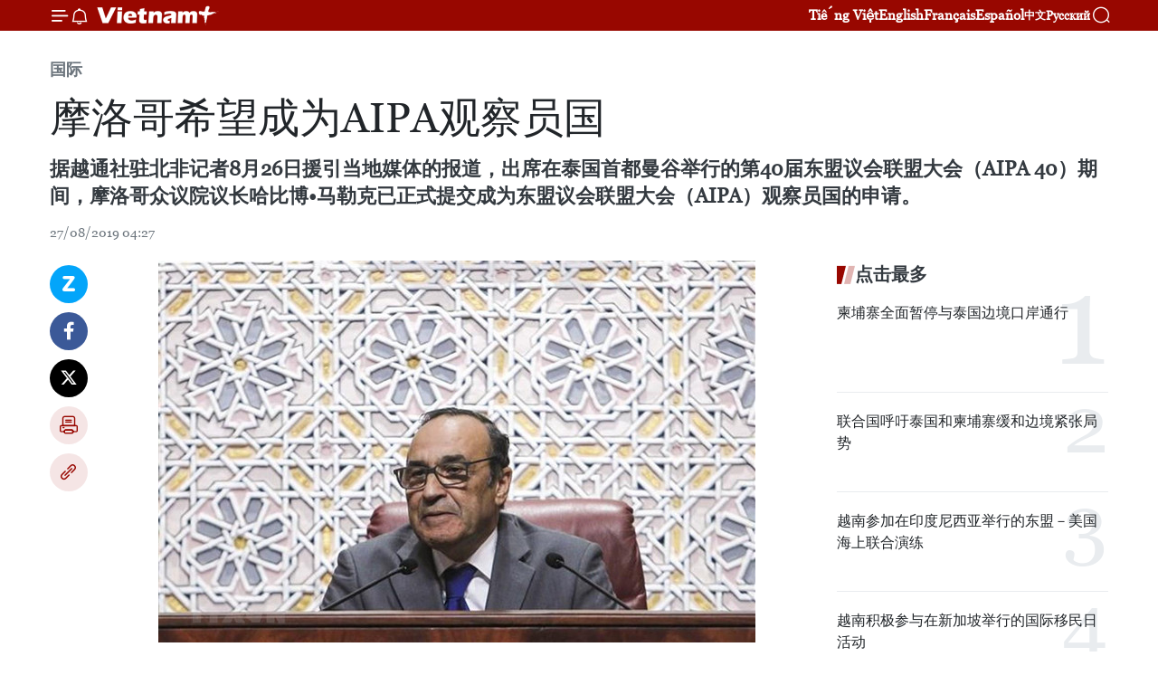

--- FILE ---
content_type: text/html;charset=utf-8
request_url: https://zh.vietnamplus.vn/article-post101372.vnp
body_size: 23347
content:
<!DOCTYPE html> <html lang="zh" class="cn"> <head> <title>摩洛哥希望成为AIPA观察员国 | Vietnam+ (VietnamPlus)</title> <meta name="description" content="据越通社驻北非记者8月26日援引当地媒体的报道，出席在泰国首都曼谷举行的第40届东盟议会联盟大会（AIPA 40）期间，摩洛哥众议院议长哈比博•马勒克已正式提交成为东盟议会联盟大会（AIPA）观察员国的申请。"/> <meta name="keywords" content="第40届东盟议会联盟大会,AIPA 40,摩洛哥众议院议长哈比博•马勒克,摩洛哥,观察员国"/> <meta name="news_keywords" content="第40届东盟议会联盟大会,AIPA 40,摩洛哥众议院议长哈比博•马勒克,摩洛哥,观察员国"/> <meta http-equiv="Content-Type" content="text/html; charset=utf-8" /> <meta http-equiv="X-UA-Compatible" content="IE=edge"/> <meta http-equiv="refresh" content="1800" /> <meta name="revisit-after" content="1 days" /> <meta name="viewport" content="width=device-width, initial-scale=1"> <meta http-equiv="content-language" content="vi" /> <meta name="format-detection" content="telephone=no"/> <meta name="format-detection" content="address=no"/> <meta name="apple-mobile-web-app-capable" content="yes"> <meta name="apple-mobile-web-app-status-bar-style" content="black"> <meta name="apple-mobile-web-app-title" content="Vietnam+ (VietnamPlus)"/> <meta name="referrer" content="no-referrer-when-downgrade"/> <link rel="shortcut icon" href="https://media.vietnamplus.vn/assets/web/styles/img/favicon.ico" type="image/x-icon" /> <link rel="preconnect" href="https://media.vietnamplus.vn"/> <link rel="dns-prefetch" href="https://media.vietnamplus.vn"/> <link rel="preconnect" href="//www.google-analytics.com" /> <link rel="preconnect" href="//www.googletagmanager.com" /> <link rel="preconnect" href="//stc.za.zaloapp.com" /> <link rel="preconnect" href="//fonts.googleapis.com" /> <link rel="preconnect" href="//pagead2.googlesyndication.com"/> <link rel="preconnect" href="//tpc.googlesyndication.com"/> <link rel="preconnect" href="//securepubads.g.doubleclick.net"/> <link rel="preconnect" href="//accounts.google.com"/> <link rel="preconnect" href="//adservice.google.com"/> <link rel="preconnect" href="//adservice.google.com.vn"/> <link rel="preconnect" href="//www.googletagservices.com"/> <link rel="preconnect" href="//partner.googleadservices.com"/> <link rel="preconnect" href="//tpc.googlesyndication.com"/> <link rel="preconnect" href="//za.zdn.vn"/> <link rel="preconnect" href="//sp.zalo.me"/> <link rel="preconnect" href="//connect.facebook.net"/> <link rel="preconnect" href="//www.facebook.com"/> <link rel="dns-prefetch" href="//www.google-analytics.com" /> <link rel="dns-prefetch" href="//www.googletagmanager.com" /> <link rel="dns-prefetch" href="//stc.za.zaloapp.com" /> <link rel="dns-prefetch" href="//fonts.googleapis.com" /> <link rel="dns-prefetch" href="//pagead2.googlesyndication.com"/> <link rel="dns-prefetch" href="//tpc.googlesyndication.com"/> <link rel="dns-prefetch" href="//securepubads.g.doubleclick.net"/> <link rel="dns-prefetch" href="//accounts.google.com"/> <link rel="dns-prefetch" href="//adservice.google.com"/> <link rel="dns-prefetch" href="//adservice.google.com.vn"/> <link rel="dns-prefetch" href="//www.googletagservices.com"/> <link rel="dns-prefetch" href="//partner.googleadservices.com"/> <link rel="dns-prefetch" href="//tpc.googlesyndication.com"/> <link rel="dns-prefetch" href="//za.zdn.vn"/> <link rel="dns-prefetch" href="//sp.zalo.me"/> <link rel="dns-prefetch" href="//connect.facebook.net"/> <link rel="dns-prefetch" href="//www.facebook.com"/> <link rel="dns-prefetch" href="//graph.facebook.com"/> <link rel="dns-prefetch" href="//static.xx.fbcdn.net"/> <link rel="dns-prefetch" href="//staticxx.facebook.com"/> <script> var cmsConfig = { domainDesktop: 'https://zh.vietnamplus.vn', domainMobile: 'https://zh.vietnamplus.vn', domainApi: 'https://zh-api.vietnamplus.vn', domainStatic: 'https://media.vietnamplus.vn', domainLog: 'https://zh-log.vietnamplus.vn', googleAnalytics: 'G\-6R6V6RSN83', siteId: 0, pageType: 1, objectId: 101372, adsZone: 377, allowAds: true, adsLazy: true, antiAdblock: true, }; if (window.location.protocol !== 'https:' && window.location.hostname.indexOf('vietnamplus.vn') !== -1) { window.location = 'https://' + window.location.hostname + window.location.pathname + window.location.hash; } var USER_AGENT=window.navigator&&(window.navigator.userAgent||window.navigator.vendor)||window.opera||"",IS_MOBILE=/Android|webOS|iPhone|iPod|BlackBerry|Windows Phone|IEMobile|Mobile Safari|Opera Mini/i.test(USER_AGENT),IS_REDIRECT=!1;function setCookie(e,o,i){var n=new Date,i=(n.setTime(n.getTime()+24*i*60*60*1e3),"expires="+n.toUTCString());document.cookie=e+"="+o+"; "+i+";path=/;"}function getCookie(e){var o=document.cookie.indexOf(e+"="),i=o+e.length+1;return!o&&e!==document.cookie.substring(0,e.length)||-1===o?null:(-1===(e=document.cookie.indexOf(";",i))&&(e=document.cookie.length),unescape(document.cookie.substring(i,e)))}IS_MOBILE&&getCookie("isDesktop")&&(setCookie("isDesktop",1,-1),window.location=window.location.pathname.replace(".amp", ".vnp")+window.location.search,IS_REDIRECT=!0); </script> <script> if(USER_AGENT && USER_AGENT.indexOf("facebot") <= 0 && USER_AGENT.indexOf("facebookexternalhit") <= 0) { var query = ''; var hash = ''; if (window.location.search) query = window.location.search; if (window.location.hash) hash = window.location.hash; var canonicalUrl = 'https://zh.vietnamplus.vn/article-post101372.vnp' + query + hash ; var curUrl = decodeURIComponent(window.location.href); if(!location.port && canonicalUrl.startsWith("http") && curUrl != canonicalUrl){ window.location.replace(canonicalUrl); } } </script> <meta property="fb:pages" content="120834779440" /> <meta property="fb:app_id" content="1960985707489919" /> <meta name="author" content="Vietnam+ (VietnamPlus)" /> <meta name="copyright" content="Copyright © 2025 by Vietnam+ (VietnamPlus)" /> <meta name="RATING" content="GENERAL" /> <meta name="GENERATOR" content="Vietnam+ (VietnamPlus)" /> <meta content="Vietnam+ (VietnamPlus)" itemprop="sourceOrganization" name="source"/> <meta content="news" itemprop="genre" name="medium"/> <meta name="robots" content="noarchive, max-image-preview:large, index, follow" /> <meta name="GOOGLEBOT" content="noarchive, max-image-preview:large, index, follow" /> <link rel="canonical" href="https://zh.vietnamplus.vn/article-post101372.vnp" /> <meta property="og:site_name" content="Vietnam+ (VietnamPlus)"/> <meta property="og:rich_attachment" content="true"/> <meta property="og:type" content="article"/> <meta property="og:url" content="https://zh.vietnamplus.vn/article-post101372.vnp"/> <meta property="og:image" content="https://mediazh.vietnamplus.vn/images/d64b6dba57756e92a2c312b3d69010b7bb668a337097d62dd472a7bc8c9cc94658a0531893b665f6482f4ca6f84c79853c393cf11b08faa89f44f63297c11e6e/ttxvnmaroc.jpg"/> <meta property="og:image:width" content="1200"/> <meta property="og:image:height" content="630"/> <meta property="og:title" content="摩洛哥希望成为AIPA观察员国"/> <meta property="og:description" content="据越通社驻北非记者8月26日援引当地媒体的报道，出席在泰国首都曼谷举行的第40届东盟议会联盟大会（AIPA 40）期间，摩洛哥众议院议长哈比博•马勒克已正式提交成为东盟议会联盟大会（AIPA）观察员国的申请。"/> <meta name="twitter:card" value="summary"/> <meta name="twitter:url" content="https://zh.vietnamplus.vn/article-post101372.vnp"/> <meta name="twitter:title" content="摩洛哥希望成为AIPA观察员国"/> <meta name="twitter:description" content="据越通社驻北非记者8月26日援引当地媒体的报道，出席在泰国首都曼谷举行的第40届东盟议会联盟大会（AIPA 40）期间，摩洛哥众议院议长哈比博•马勒克已正式提交成为东盟议会联盟大会（AIPA）观察员国的申请。"/> <meta name="twitter:image" content="https://mediazh.vietnamplus.vn/images/d64b6dba57756e92a2c312b3d69010b7bb668a337097d62dd472a7bc8c9cc94658a0531893b665f6482f4ca6f84c79853c393cf11b08faa89f44f63297c11e6e/ttxvnmaroc.jpg"/> <meta name="twitter:site" content="@Vietnam+ (VietnamPlus)"/> <meta name="twitter:creator" content="@Vietnam+ (VietnamPlus)"/> <meta property="article:publisher" content="https://www.facebook.com/VietnamPlus" /> <meta property="article:tag" content="第40届东盟议会联盟大会,AIPA 40,摩洛哥众议院议长哈比博•马勒克,摩洛哥,观察员国"/> <meta property="article:section" content="国际" /> <meta property="article:published_time" content="2019-08-27T11:27:00+0700"/> <meta property="article:modified_time" content="2019-08-27T11:35:50+0700"/> <script type="application/ld+json"> { "@context": "http://schema.org", "@type": "Organization", "name": "Vietnam+ (VietnamPlus)", "url": "https://zh.vietnamplus.vn", "logo": "https://media.vietnamplus.vn/assets/web/styles/img/logo.png", "foundingDate": "2008", "founders": [ { "@type": "Person", "name": "Thông tấn xã Việt Nam (TTXVN)" } ], "address": [ { "@type": "PostalAddress", "streetAddress": "Số 05 Lý Thường Kiệt - Hà Nội - Việt Nam", "addressLocality": "Hà Nội City", "addressRegion": "Northeast", "postalCode": "100000", "addressCountry": "VNM" } ], "contactPoint": [ { "@type": "ContactPoint", "telephone": "+84-243-941-1349", "contactType": "customer service" }, { "@type": "ContactPoint", "telephone": "+84-243-941-1348", "contactType": "customer service" } ], "sameAs": [ "https://www.facebook.com/VietnamPlus", "https://www.tiktok.com/@vietnamplus", "https://twitter.com/vietnamplus", "https://www.youtube.com/c/BaoVietnamPlus" ] } </script> <script type="application/ld+json"> { "@context" : "https://schema.org", "@type" : "WebSite", "name": "Vietnam+ (VietnamPlus)", "url": "https://zh.vietnamplus.vn", "alternateName" : "Báo điện tử VIETNAMPLUS, Cơ quan của Thông tấn xã Việt Nam (TTXVN)", "potentialAction": { "@type": "SearchAction", "target": { "@type": "EntryPoint", "urlTemplate": "https://zh.vietnamplus.vn/search/?q={search_term_string}" }, "query-input": "required name=search_term_string" } } </script> <script type="application/ld+json"> { "@context":"http://schema.org", "@type":"BreadcrumbList", "itemListElement":[ { "@type":"ListItem", "position":1, "item":{ "@id":"https://zh.vietnamplus.vn/world/", "name":"国际" } } ] } </script> <script type="application/ld+json"> { "@context": "http://schema.org", "@type": "NewsArticle", "mainEntityOfPage":{ "@type":"WebPage", "@id":"https://zh.vietnamplus.vn/article-post101372.vnp" }, "headline": "摩洛哥希望成为AIPA观察员国", "description": "据越通社驻北非记者8月26日援引当地媒体的报道，出席在泰国首都曼谷举行的第40届东盟议会联盟大会（AIPA 40）期间，摩洛哥众议院议长哈比博•马勒克已正式提交成为东盟议会联盟大会（AIPA）观察员国的申请。", "image": { "@type": "ImageObject", "url": "https://mediazh.vietnamplus.vn/images/d64b6dba57756e92a2c312b3d69010b7bb668a337097d62dd472a7bc8c9cc94658a0531893b665f6482f4ca6f84c79853c393cf11b08faa89f44f63297c11e6e/ttxvnmaroc.jpg", "width" : 1200, "height" : 675 }, "datePublished": "2019-08-27T11:27:00+0700", "dateModified": "2019-08-27T11:35:50+0700", "author": { "@type": "Person", "name": "" }, "publisher": { "@type": "Organization", "name": "Vietnam+ (VietnamPlus)", "logo": { "@type": "ImageObject", "url": "https://media.vietnamplus.vn/assets/web/styles/img/logo.png" } } } </script> <link rel="preload" href="https://media.vietnamplus.vn/assets/web/styles/css/main.min-1.0.14.css" as="style"> <link rel="preload" href="https://media.vietnamplus.vn/assets/web/js/main.min-1.0.33.js" as="script"> <link rel="preload" href="https://media.vietnamplus.vn/assets/web/js/detail.min-1.0.15.js" as="script"> <link rel="preload" href="https://common.mcms.one/assets/styles/css/vietnamplus-1.0.0.css" as="style"> <link rel="stylesheet" href="https://common.mcms.one/assets/styles/css/vietnamplus-1.0.0.css"> <link id="cms-style" rel="stylesheet" href="https://media.vietnamplus.vn/assets/web/styles/css/main.min-1.0.14.css"> <script type="text/javascript"> var _metaOgUrl = 'https://zh.vietnamplus.vn/article-post101372.vnp'; var page_title = document.title; var tracked_url = window.location.pathname + window.location.search + window.location.hash; var cate_path = 'world'; if (cate_path.length > 0) { tracked_url = "/" + cate_path + tracked_url; } </script> <script async="" src="https://www.googletagmanager.com/gtag/js?id=G-6R6V6RSN83"></script> <script> window.dataLayer = window.dataLayer || []; function gtag(){dataLayer.push(arguments);} gtag('js', new Date()); gtag('config', 'G-6R6V6RSN83', {page_path: tracked_url}); </script> <script>window.dataLayer = window.dataLayer || [];dataLayer.push({'pageCategory': '/world'});</script> <script> window.dataLayer = window.dataLayer || []; dataLayer.push({ 'event': 'Pageview', 'articleId': '101372', 'articleTitle': '摩洛哥希望成为AIPA观察员国', 'articleCategory': '国际', 'articleAlowAds': true, 'articleType': 'detail', 'articleTags': '第40届东盟议会联盟大会,AIPA 40,摩洛哥众议院议长哈比博•马勒克,摩洛哥,观察员国', 'articlePublishDate': '2019-08-27T11:27:00+0700', 'articleThumbnail': 'https://mediazh.vietnamplus.vn/images/d64b6dba57756e92a2c312b3d69010b7bb668a337097d62dd472a7bc8c9cc94658a0531893b665f6482f4ca6f84c79853c393cf11b08faa89f44f63297c11e6e/ttxvnmaroc.jpg', 'articleShortUrl': 'https://zh.vietnamplus.vn/article-post101372.vnp', 'articleFullUrl': 'https://zh.vietnamplus.vn/article-post101372.vnp', }); </script> <script type='text/javascript'> gtag('event', 'article_page',{ 'articleId': '101372', 'articleTitle': '摩洛哥希望成为AIPA观察员国', 'articleCategory': '国际', 'articleAlowAds': true, 'articleType': 'detail', 'articleTags': '第40届东盟议会联盟大会,AIPA 40,摩洛哥众议院议长哈比博•马勒克,摩洛哥,观察员国', 'articlePublishDate': '2019-08-27T11:27:00+0700', 'articleThumbnail': 'https://mediazh.vietnamplus.vn/images/d64b6dba57756e92a2c312b3d69010b7bb668a337097d62dd472a7bc8c9cc94658a0531893b665f6482f4ca6f84c79853c393cf11b08faa89f44f63297c11e6e/ttxvnmaroc.jpg', 'articleShortUrl': 'https://zh.vietnamplus.vn/article-post101372.vnp', 'articleFullUrl': 'https://zh.vietnamplus.vn/article-post101372.vnp', }); </script> <script>(function(w,d,s,l,i){w[l]=w[l]||[];w[l].push({'gtm.start': new Date().getTime(),event:'gtm.js'});var f=d.getElementsByTagName(s)[0], j=d.createElement(s),dl=l!='dataLayer'?'&l='+l:'';j.async=true;j.src= 'https://www.googletagmanager.com/gtm.js?id='+i+dl;f.parentNode.insertBefore(j,f); })(window,document,'script','dataLayer','GTM-5WM58F3N');</script> <script type="text/javascript"> !function(){"use strict";function e(e){var t=!(arguments.length>1&&void 0!==arguments[1])||arguments[1],c=document.createElement("script");c.src=e,t?c.type="module":(c.async=!0,c.type="text/javascript",c.setAttribute("nomodule",""));var n=document.getElementsByTagName("script")[0];n.parentNode.insertBefore(c,n)}!function(t,c){!function(t,c,n){var a,o,r;n.accountId=c,null!==(a=t.marfeel)&&void 0!==a||(t.marfeel={}),null!==(o=(r=t.marfeel).cmd)&&void 0!==o||(r.cmd=[]),t.marfeel.config=n;var i="https://sdk.mrf.io/statics";e("".concat(i,"/marfeel-sdk.js?id=").concat(c),!0),e("".concat(i,"/marfeel-sdk.es5.js?id=").concat(c),!1)}(t,c,arguments.length>2&&void 0!==arguments[2]?arguments[2]:{})}(window,2272,{} )}(); </script> <script async src="https://sp.zalo.me/plugins/sdk.js"></script> </head> <body class="detail-page"> <div id="sdaWeb_SdaMasthead" class="rennab rennab-top" data-platform="1" data-position="Web_SdaMasthead"> </div> <header class=" site-header"> <div class="sticky"> <div class="container"> <i class="ic-menu"></i> <i class="ic-bell"></i> <div id="header-news" class="pick-news hidden" data-source="header-latest-news"></div> <a class="small-logo" href="/" title="Vietnam+ (VietnamPlus)">Vietnam+ (VietnamPlus)</a> <ul class="menu"> <li> <a href="https://www.vietnamplus.vn" title="Tiếng Việt" target="_blank">Tiếng Việt</a> </li> <li> <a href="https://en.vietnamplus.vn" title="English" target="_blank" rel="nofollow">English</a> </li> <li> <a href="https://fr.vietnamplus.vn" title="Français" target="_blank" rel="nofollow">Français</a> </li> <li> <a href="https://es.vietnamplus.vn" title="Español" target="_blank" rel="nofollow">Español</a> </li> <li> <a href="https://zh.vietnamplus.vn" title="中文" target="_blank" rel="nofollow">中文</a> </li> <li> <a href="https://ru.vietnamplus.vn" title="Русский" target="_blank" rel="nofollow">Русский</a> </li> </ul> <div class="search-wrapper"> <i class="ic-search"></i> <input type="text" class="search txtsearch" placeholder="关键词"> </div> </div> </div> </header> <div class="site-body"> <div id="sdaWeb_SdaBackground" class="rennab " data-platform="1" data-position="Web_SdaBackground"> </div> <div class="container"> <div class="breadcrumb breadcrumb-detail"> <h2 class="main"> <a href="https://zh.vietnamplus.vn/world/" title="国际" class="active">国际</a> </h2> </div> <div id="sdaWeb_SdaTop" class="rennab " data-platform="1" data-position="Web_SdaTop"> </div> <div class="article"> <h1 class="article__title cms-title "> 摩洛哥希望成为AIPA观察员国 </h1> <div class="article__sapo cms-desc"> 据越通社驻北非记者8月26日援引当地媒体的报道，出席在泰国首都曼谷举行的第40届东盟议会联盟大会（AIPA 40）期间，摩洛哥众议院议长哈比博•马勒克已正式提交成为东盟议会联盟大会（AIPA）观察员国的申请。 </div> <div id="sdaWeb_SdaArticleAfterSapo" class="rennab " data-platform="1" data-position="Web_SdaArticleAfterSapo"> </div> <div class="article__meta"> <time class="time" datetime="2019-08-27T11:27:00+0700" data-time="1566880020" data-friendly="false">2019年08月27日星期二 11:27</time> <meta class="cms-date" itemprop="datePublished" content="2019-08-27T11:27:00+0700"> </div> <div class="col"> <div class="main-col content-col"> <div class="article__body zce-content-body cms-body" itemprop="articleBody"> <div class="social-pin sticky article__social"> <a href="javascript:void(0);" class="zl zalo-share-button" title="Zalo" data-href="https://zh.vietnamplus.vn/article-post101372.vnp" data-oaid="4486284411240520426" data-layout="1" data-color="blue" data-customize="true">Zalo</a> <a href="javascript:void(0);" class="item fb" data-href="https://zh.vietnamplus.vn/article-post101372.vnp" data-rel="facebook" title="Facebook">Facebook</a> <a href="javascript:void(0);" class="item tw" data-href="https://zh.vietnamplus.vn/article-post101372.vnp" data-rel="twitter" title="Twitter">Twitter</a> <a href="javascript:void(0);" class="bookmark sendbookmark hidden" onclick="ME.sendBookmark(this, 101372);" data-id="101372" title="收藏">收藏</a> <a href="javascript:void(0);" class="print sendprint" title="Print" data-href="/print-101372.html">打印</a> <a href="javascript:void(0);" class="item link" data-href="https://zh.vietnamplus.vn/article-post101372.vnp" data-rel="copy" title="Copy link">Copy link</a> </div> <div class="ExternalClass49B7543B2408484B88B3515CE2CE3529"> <div class="article-photo"> <a href="/Uploaded_ZH/sxtt/2019_08_27/ttxvnmaroc.jpg" rel="nofollow" target="_blank"><img alt="摩洛哥希望成为AIPA观察员国 ảnh 1" src="[data-uri]" class="lazyload cms-photo" data-large-src="https://mediazh.vietnamplus.vn/images/0270f1f1e01d9af365452aa5421fef27193962572c727012c639f04f143a46b06278bcc0d99bd80cd45bc3274c1f14b041e276017b655c9986dbd0056ab15af0/ttxvnmaroc.jpg" data-src="https://mediazh.vietnamplus.vn/images/96ffd5bee16f5c3e10e13684daa7101a10b98b71c6e2b4cf20fc15101287a27a5f7879698338e472245713ed7ba5002fe5dda25bf0369befcda5ca44bb39fc4b/ttxvnmaroc.jpg" title="摩洛哥希望成为AIPA观察员国 ảnh 1"></a><span>摩洛哥众议院议长哈比博•马勒克。图自越通社</span> </div> <br> 越通社河内——据越通社驻北非记者8月26日援引当地媒体的报道，出席在泰国首都曼谷举行的第40届东盟议会联盟大会（AIPA 40）期间，摩洛哥众议院议长哈比博•马勒克已正式提交成为东盟议会联盟大会（AIPA）观察员国的申请。 <br> <br> 摩洛哥媒体称，在AIPA 40期间，哈比博•马勒克议长已分别与东盟各成员国国会主席会谈，就双方合作和推进议会多边外交活动的措施展开讨论。这是摩洛哥加强与东盟各国合作并了解双方合作展望的机会。目前摩洛哥是阿拉伯和非洲唯一国家参加AIPA会议。AIPA于1977年创办，共10个常务成员国和12个观察员国。 <br> <br> 在第40届东盟议会联盟大会开幕式上发表讲话时，哈比博•马勒克议长强调摩洛哥愿意加强与东盟的合作。他指出，20年来，摩洛哥已看到地区、大洲和全球等层级前所未有的国际合作契机。立法机构和国家经验分享对建设持久和平与共同繁荣的和谐世界扮演着重要的作用。 <br> <br> 哈比博•马勒克议长再次强调，摩洛哥目前是许多组织和协会的成员，同时也是拉丁美洲议会几乎所有委员会的观察员国。（越通社-VNA）
</div> <div class="article__source"> <div class="source"> <span class="name">越通社</span> </div> </div> <div id="sdaWeb_SdaArticleAfterBody" class="rennab " data-platform="1" data-position="Web_SdaArticleAfterBody"> </div> </div> <div class="article__tag"> <a class="active" href="https://zh.vietnamplus.vn/tag.vnp?q=第40届东盟议会联盟大会" title="第40届东盟议会联盟大会">#第40届东盟议会联盟大会</a> <a class="active" href="https://zh.vietnamplus.vn/tag.vnp?q=AIPA 40" title="AIPA 40">#AIPA 40</a> <a class="" href="https://zh.vietnamplus.vn/tag.vnp?q=摩洛哥众议院议长哈比博•马勒克" title="摩洛哥众议院议长哈比博•马勒克">#摩洛哥众议院议长哈比博•马勒克</a> <a class="" href="https://zh.vietnamplus.vn/tag/摩洛哥-tag3943.vnp" title="摩洛哥">#摩洛哥</a> <a class="" href="https://zh.vietnamplus.vn/tag.vnp?q=观察员国" title="观察员国">#观察员国</a> <a class="link" href="https://zh.vietnamplus.vn/region/rg/597.vnp" title="泰国"><i class="ic-location"></i> 泰国</a> </div> <div id="sdaWeb_SdaArticleAfterTag" class="rennab " data-platform="1" data-position="Web_SdaArticleAfterTag"> </div> <div class="wrap-social"> <div class="social-pin article__social"> <a href="javascript:void(0);" class="zl zalo-share-button" title="Zalo" data-href="https://zh.vietnamplus.vn/article-post101372.vnp" data-oaid="4486284411240520426" data-layout="1" data-color="blue" data-customize="true">Zalo</a> <a href="javascript:void(0);" class="item fb" data-href="https://zh.vietnamplus.vn/article-post101372.vnp" data-rel="facebook" title="Facebook">Facebook</a> <a href="javascript:void(0);" class="item tw" data-href="https://zh.vietnamplus.vn/article-post101372.vnp" data-rel="twitter" title="Twitter">Twitter</a> <a href="javascript:void(0);" class="bookmark sendbookmark hidden" onclick="ME.sendBookmark(this, 101372);" data-id="101372" title="收藏">收藏</a> <a href="javascript:void(0);" class="print sendprint" title="Print" data-href="/print-101372.html">打印</a> <a href="javascript:void(0);" class="item link" data-href="https://zh.vietnamplus.vn/article-post101372.vnp" data-rel="copy" title="Copy link">Copy link</a> </div> <a href="https://news.google.com/publications/CAAqBwgKMN-18wowlLWFAw?hl=vi&gl=VN&ceid=VN%3Avi" class="google-news" target="_blank" title="Google News">关注 VietnamPlus</a> </div> <div id="sdaWeb_SdaArticleAfterBody1" class="rennab " data-platform="1" data-position="Web_SdaArticleAfterBody1"> </div> <div id="sdaWeb_SdaArticleAfterBody2" class="rennab " data-platform="1" data-position="Web_SdaArticleAfterBody2"> </div> <div class="box-related-news"> <h3 class="box-heading"> <span class="title">相关新闻</span> </h3> <div class="box-content" data-source="related-news"> <article class="story"> <figure class="story__thumb"> <a class="cms-link" href="https://zh.vietnamplus.vn/article-post94278.vnp" title="东盟议会联盟大会举行“缩短东盟各国和人民的发展差距”研讨会"> <img class="lazyload" src="[data-uri]" data-src="https://mediazh.vietnamplus.vn/images/6a207130380a6995adc232b70938d3a73836923c87a85077d93387518364f3a237f8567d569dabea2d380e568938720efc7cd16d9da066fe80af37f119d6e3e1ffde09edae4412d860da00673a8d344a/fortwaltonchildsexcrimes.jpg.webp" data-srcset="https://mediazh.vietnamplus.vn/images/6a207130380a6995adc232b70938d3a73836923c87a85077d93387518364f3a237f8567d569dabea2d380e568938720efc7cd16d9da066fe80af37f119d6e3e1ffde09edae4412d860da00673a8d344a/fortwaltonchildsexcrimes.jpg.webp 1x, https://mediazh.vietnamplus.vn/images/c0b508db472e6bb0e68a748ea188e0683836923c87a85077d93387518364f3a237f8567d569dabea2d380e568938720efc7cd16d9da066fe80af37f119d6e3e1ffde09edae4412d860da00673a8d344a/fortwaltonchildsexcrimes.jpg.webp 2x" alt="东盟议会联盟大会举行“缩短东盟各国和人民的发展差距”研讨会"> <noscript><img src="https://mediazh.vietnamplus.vn/images/6a207130380a6995adc232b70938d3a73836923c87a85077d93387518364f3a237f8567d569dabea2d380e568938720efc7cd16d9da066fe80af37f119d6e3e1ffde09edae4412d860da00673a8d344a/fortwaltonchildsexcrimes.jpg.webp" srcset="https://mediazh.vietnamplus.vn/images/6a207130380a6995adc232b70938d3a73836923c87a85077d93387518364f3a237f8567d569dabea2d380e568938720efc7cd16d9da066fe80af37f119d6e3e1ffde09edae4412d860da00673a8d344a/fortwaltonchildsexcrimes.jpg.webp 1x, https://mediazh.vietnamplus.vn/images/c0b508db472e6bb0e68a748ea188e0683836923c87a85077d93387518364f3a237f8567d569dabea2d380e568938720efc7cd16d9da066fe80af37f119d6e3e1ffde09edae4412d860da00673a8d344a/fortwaltonchildsexcrimes.jpg.webp 2x" alt="东盟议会联盟大会举行“缩短东盟各国和人民的发展差距”研讨会" class="image-fallback"></noscript> </a> </figure> <h2 class="story__heading" data-tracking="94278"> <a class=" cms-link" href="https://zh.vietnamplus.vn/article-post94278.vnp" title="东盟议会联盟大会举行“缩短东盟各国和人民的发展差距”研讨会"> 东盟议会联盟大会举行“缩短东盟各国和人民的发展差距”研讨会 </a> </h2> <time class="time" datetime="2019-04-08T10:49:00+0700" data-time="1554695340"> 08/04/2019 10:49 </time> <div class="story__summary story__shorten"> 越通社驻印度尼西亚记者报道，东盟议会联盟大会（AIPA）秘书处近日在印度尼西亚首都举行“缩短东盟各国和人民的发展差距”研讨会。 </div> </article> <article class="story"> <figure class="story__thumb"> <a class="cms-link" href="https://zh.vietnamplus.vn/article-post98514.vnp" title="国会副主席汪周刘出席东盟议会联盟大会与东盟领导人会议"> <img class="lazyload" src="[data-uri]" data-src="https://mediazh.vietnamplus.vn/images/[base64]/vna_potal_pho_chu_tich_quoc_hoi_uong_chu_luu_du_cuoc_gap_giua_cac_nha_lanh_dao_aipaasean_tai_thai_lan_123229614_stand.jpg.webp" data-srcset="https://mediazh.vietnamplus.vn/images/[base64]/vna_potal_pho_chu_tich_quoc_hoi_uong_chu_luu_du_cuoc_gap_giua_cac_nha_lanh_dao_aipaasean_tai_thai_lan_123229614_stand.jpg.webp 1x, https://mediazh.vietnamplus.vn/images/[base64]/vna_potal_pho_chu_tich_quoc_hoi_uong_chu_luu_du_cuoc_gap_giua_cac_nha_lanh_dao_aipaasean_tai_thai_lan_123229614_stand.jpg.webp 2x" alt="国会副主席汪周刘出席东盟议会联盟大会与东盟领导人会议"> <noscript><img src="https://mediazh.vietnamplus.vn/images/[base64]/vna_potal_pho_chu_tich_quoc_hoi_uong_chu_luu_du_cuoc_gap_giua_cac_nha_lanh_dao_aipaasean_tai_thai_lan_123229614_stand.jpg.webp" srcset="https://mediazh.vietnamplus.vn/images/[base64]/vna_potal_pho_chu_tich_quoc_hoi_uong_chu_luu_du_cuoc_gap_giua_cac_nha_lanh_dao_aipaasean_tai_thai_lan_123229614_stand.jpg.webp 1x, https://mediazh.vietnamplus.vn/images/[base64]/vna_potal_pho_chu_tich_quoc_hoi_uong_chu_luu_du_cuoc_gap_giua_cac_nha_lanh_dao_aipaasean_tai_thai_lan_123229614_stand.jpg.webp 2x" alt="国会副主席汪周刘出席东盟议会联盟大会与东盟领导人会议" class="image-fallback"></noscript> </a> </figure> <h2 class="story__heading" data-tracking="98514"> <a class=" cms-link" href="https://zh.vietnamplus.vn/article-post98514.vnp" title="国会副主席汪周刘出席东盟议会联盟大会与东盟领导人会议"> 国会副主席汪周刘出席东盟议会联盟大会与东盟领导人会议 </a> </h2> <time class="time" datetime="2019-06-21T17:07:18+0700" data-time="1561111638"> 21/06/2019 17:07 </time> <div class="story__summary story__shorten"> 越通社驻曼谷记者报道，应泰国国会主席、东盟议会联盟大会（AIPA）主席、泰国总理和第34届东盟峰会主席的邀请，以越共中央政治局委员、国会副主席汪周刘为团长的越南国会代表团出席在泰国曼谷举行的主题为东盟议会联盟大会与东盟领导人会议。 </div> </article> <article class="story"> <figure class="story__thumb"> <a class="cms-link" href="https://zh.vietnamplus.vn/article-post101322.vnp" title="第40届东盟议会联盟大会隆重开幕"> <img class="lazyload" src="[data-uri]" data-src="https://mediazh.vietnamplus.vn/images/[base64]/vna_potal____chu_tich_quoc_hoi_nguyen_thi_kim_ngan_du_le_khai_mac_dai_hoi_dong_aipa_40_4041237.jpg.webp" data-srcset="https://mediazh.vietnamplus.vn/images/[base64]/vna_potal____chu_tich_quoc_hoi_nguyen_thi_kim_ngan_du_le_khai_mac_dai_hoi_dong_aipa_40_4041237.jpg.webp 1x, https://mediazh.vietnamplus.vn/images/[base64]/vna_potal____chu_tich_quoc_hoi_nguyen_thi_kim_ngan_du_le_khai_mac_dai_hoi_dong_aipa_40_4041237.jpg.webp 2x" alt="第40届东盟议会联盟大会隆重开幕"> <noscript><img src="https://mediazh.vietnamplus.vn/images/[base64]/vna_potal____chu_tich_quoc_hoi_nguyen_thi_kim_ngan_du_le_khai_mac_dai_hoi_dong_aipa_40_4041237.jpg.webp" srcset="https://mediazh.vietnamplus.vn/images/[base64]/vna_potal____chu_tich_quoc_hoi_nguyen_thi_kim_ngan_du_le_khai_mac_dai_hoi_dong_aipa_40_4041237.jpg.webp 1x, https://mediazh.vietnamplus.vn/images/[base64]/vna_potal____chu_tich_quoc_hoi_nguyen_thi_kim_ngan_du_le_khai_mac_dai_hoi_dong_aipa_40_4041237.jpg.webp 2x" alt="第40届东盟议会联盟大会隆重开幕" class="image-fallback"></noscript> </a> </figure> <h2 class="story__heading" data-tracking="101322"> <a class=" cms-link" href="https://zh.vietnamplus.vn/article-post101322.vnp" title="第40届东盟议会联盟大会隆重开幕"> 第40届东盟议会联盟大会隆重开幕 </a> </h2> <time class="time" datetime="2019-08-26T15:21:00+0700" data-time="1566807660"> 26/08/2019 15:21 </time> <div class="story__summary story__shorten"> 越通社特派记者报道，8月26日上午，主题为“为可持续发展的共同体促进议会伙伴关系”的第40届东盟议会联盟大会（AIPA 40）在泰国首都曼谷隆重开幕。 </div> </article> <article class="story"> <figure class="story__thumb"> <a class="cms-link" href="https://zh.vietnamplus.vn/article-post101324.vnp" title="越南国会主席阮氏金银出席第40届东盟议会联盟大会开幕式（组图）"> <img class="lazyload" src="[data-uri]" data-src="https://mediazh.vietnamplus.vn/images/[base64]/vna_potal____chu_tich_quoc_hoi_nguyen_thi_kim_ngan_du_le_khai_mac_dai_hoi_dong_aipa_40_4041234.jpg.webp" data-srcset="https://mediazh.vietnamplus.vn/images/[base64]/vna_potal____chu_tich_quoc_hoi_nguyen_thi_kim_ngan_du_le_khai_mac_dai_hoi_dong_aipa_40_4041234.jpg.webp 1x, https://mediazh.vietnamplus.vn/images/[base64]/vna_potal____chu_tich_quoc_hoi_nguyen_thi_kim_ngan_du_le_khai_mac_dai_hoi_dong_aipa_40_4041234.jpg.webp 2x" alt="越南国会主席阮氏金银出席第40届东盟议会联盟大会开幕式（组图）"> <noscript><img src="https://mediazh.vietnamplus.vn/images/[base64]/vna_potal____chu_tich_quoc_hoi_nguyen_thi_kim_ngan_du_le_khai_mac_dai_hoi_dong_aipa_40_4041234.jpg.webp" srcset="https://mediazh.vietnamplus.vn/images/[base64]/vna_potal____chu_tich_quoc_hoi_nguyen_thi_kim_ngan_du_le_khai_mac_dai_hoi_dong_aipa_40_4041234.jpg.webp 1x, https://mediazh.vietnamplus.vn/images/[base64]/vna_potal____chu_tich_quoc_hoi_nguyen_thi_kim_ngan_du_le_khai_mac_dai_hoi_dong_aipa_40_4041234.jpg.webp 2x" alt="越南国会主席阮氏金银出席第40届东盟议会联盟大会开幕式（组图）" class="image-fallback"></noscript> </a> </figure> <h2 class="story__heading" data-tracking="101324"> <a class=" cms-link" href="https://zh.vietnamplus.vn/article-post101324.vnp" title="越南国会主席阮氏金银出席第40届东盟议会联盟大会开幕式（组图）"> <i class="ic-photo"></i> 越南国会主席阮氏金银出席第40届东盟议会联盟大会开幕式（组图） </a> </h2> <time class="time" datetime="2019-08-26T15:56:00+0700" data-time="1566809760"> 26/08/2019 15:56 </time> <div class="story__summary story__shorten"> 8月26日上午，主题为“为可持续发展的共同体促进议会伙伴关系”的第40届东盟议会联盟大会（AIPA 40）在泰国首都曼谷隆重开幕。越南国会主席阮氏金银率团出席。 </div> </article> </div> </div> <div id="sdaWeb_SdaArticleAfterRelated" class="rennab " data-platform="1" data-position="Web_SdaArticleAfterRelated"> </div> <div class="timeline secondary"> <h3 class="box-heading"> <a href="https://zh.vietnamplus.vn/world/" title="国际" class="title"> 更多 </a> </h3> <div class="box-content content-list" data-source="recommendation-377"> <article class="story" data-id="254319"> <figure class="story__thumb"> <a class="cms-link" href="https://zh.vietnamplus.vn/article-post254319.vnp" title="马来西亚总理：泰国—柬埔寨停火协议为稳定局势奠定基础 "> <img class="lazyload" src="[data-uri]" data-src="https://mediazh.vietnamplus.vn/images/0bb30c1d9e39d3ea5537726c1792578a208aefde42886723f957477bf3ebc4c18fc5b3c3b1b41b3ff2e074962f8c62d4d71c044191b7ec08860b7f0570dffc39/ttgmalaysia-28-7.jpg.webp" data-srcset="https://mediazh.vietnamplus.vn/images/0bb30c1d9e39d3ea5537726c1792578a208aefde42886723f957477bf3ebc4c18fc5b3c3b1b41b3ff2e074962f8c62d4d71c044191b7ec08860b7f0570dffc39/ttgmalaysia-28-7.jpg.webp 1x, https://mediazh.vietnamplus.vn/images/218ed92fadd1b92ba492abdac80757e9208aefde42886723f957477bf3ebc4c18fc5b3c3b1b41b3ff2e074962f8c62d4d71c044191b7ec08860b7f0570dffc39/ttgmalaysia-28-7.jpg.webp 2x" alt="马来西亚总理安瓦尔·易卜拉欣。图自越通社"> <noscript><img src="https://mediazh.vietnamplus.vn/images/0bb30c1d9e39d3ea5537726c1792578a208aefde42886723f957477bf3ebc4c18fc5b3c3b1b41b3ff2e074962f8c62d4d71c044191b7ec08860b7f0570dffc39/ttgmalaysia-28-7.jpg.webp" srcset="https://mediazh.vietnamplus.vn/images/0bb30c1d9e39d3ea5537726c1792578a208aefde42886723f957477bf3ebc4c18fc5b3c3b1b41b3ff2e074962f8c62d4d71c044191b7ec08860b7f0570dffc39/ttgmalaysia-28-7.jpg.webp 1x, https://mediazh.vietnamplus.vn/images/218ed92fadd1b92ba492abdac80757e9208aefde42886723f957477bf3ebc4c18fc5b3c3b1b41b3ff2e074962f8c62d4d71c044191b7ec08860b7f0570dffc39/ttgmalaysia-28-7.jpg.webp 2x" alt="马来西亚总理安瓦尔·易卜拉欣。图自越通社" class="image-fallback"></noscript> </a> </figure> <h2 class="story__heading" data-tracking="254319"> <a class=" cms-link" href="https://zh.vietnamplus.vn/article-post254319.vnp" title="马来西亚总理：泰国—柬埔寨停火协议为稳定局势奠定基础 "> 马来西亚总理：泰国—柬埔寨停火协议为稳定局势奠定基础 </a> </h2> <time class="time" datetime="2025-12-27T17:34:38+0700" data-time="1766831678"> 27/12/2025 17:34 </time> <div class="story__summary story__shorten"> <p>马来西亚总理安瓦尔·易卜拉欣对泰国与柬埔寨达成的停火协议表示欢迎。该协议已于12月27日12时生效，并于当天上午由双方代表签署。 </p> </div> </article> <article class="story" data-id="254281"> <figure class="story__thumb"> <a class="cms-link" href="https://zh.vietnamplus.vn/article-post254281.vnp" title="缅甸搞定大选各轮投票日期"> <img class="lazyload" src="[data-uri]" data-src="https://mediazh.vietnamplus.vn/images/679eb48c6546f3fc404123bc4d1261c1af27291df03c81504df4f87f9db109da1314999575033c4813b70a068e7538a2/myanma.jpg.webp" data-srcset="https://mediazh.vietnamplus.vn/images/679eb48c6546f3fc404123bc4d1261c1af27291df03c81504df4f87f9db109da1314999575033c4813b70a068e7538a2/myanma.jpg.webp 1x, https://mediazh.vietnamplus.vn/images/762cbf08a77a2359f942e7e059b995ccaf27291df03c81504df4f87f9db109da1314999575033c4813b70a068e7538a2/myanma.jpg.webp 2x" alt="缅甸士兵在内比都街头上执勤。图自法新社/越通社"> <noscript><img src="https://mediazh.vietnamplus.vn/images/679eb48c6546f3fc404123bc4d1261c1af27291df03c81504df4f87f9db109da1314999575033c4813b70a068e7538a2/myanma.jpg.webp" srcset="https://mediazh.vietnamplus.vn/images/679eb48c6546f3fc404123bc4d1261c1af27291df03c81504df4f87f9db109da1314999575033c4813b70a068e7538a2/myanma.jpg.webp 1x, https://mediazh.vietnamplus.vn/images/762cbf08a77a2359f942e7e059b995ccaf27291df03c81504df4f87f9db109da1314999575033c4813b70a068e7538a2/myanma.jpg.webp 2x" alt="缅甸士兵在内比都街头上执勤。图自法新社/越通社" class="image-fallback"></noscript> </a> </figure> <h2 class="story__heading" data-tracking="254281"> <a class=" cms-link" href="https://zh.vietnamplus.vn/article-post254281.vnp" title="缅甸搞定大选各轮投票日期"> 缅甸搞定大选各轮投票日期 </a> </h2> <time class="time" datetime="2025-12-26T16:23:24+0700" data-time="1766741004"> 26/12/2025 16:23 </time> <div class="story__summary story__shorten"> <p>12月25日，缅甸军政府发布通告称，将于2026年1月25日举行全国大选第三轮投票，这也是最后一轮投票。</p> </div> </article> <article class="story" data-id="254256"> <figure class="story__thumb"> <a class="cms-link" href="https://zh.vietnamplus.vn/article-post254256.vnp" title="新建桥梁落成通车 助推越老泰三国经贸往来"> <img class="lazyload" src="[data-uri]" data-src="https://mediazh.vietnamplus.vn/images/114c11e0af5e0a56e0a6008cc6bedb3e9b9ec3d33894c040400c43109292126c2d302f3badb89b4c9258fd706de4b1c8/cau.jpg.webp" data-srcset="https://mediazh.vietnamplus.vn/images/114c11e0af5e0a56e0a6008cc6bedb3e9b9ec3d33894c040400c43109292126c2d302f3badb89b4c9258fd706de4b1c8/cau.jpg.webp 1x, https://mediazh.vietnamplus.vn/images/a4f0c11fa1d98837852af5191533b51b9b9ec3d33894c040400c43109292126c2d302f3badb89b4c9258fd706de4b1c8/cau.jpg.webp 2x" alt="第五座泰老友谊大桥正式竣工通车。图自越通社"> <noscript><img src="https://mediazh.vietnamplus.vn/images/114c11e0af5e0a56e0a6008cc6bedb3e9b9ec3d33894c040400c43109292126c2d302f3badb89b4c9258fd706de4b1c8/cau.jpg.webp" srcset="https://mediazh.vietnamplus.vn/images/114c11e0af5e0a56e0a6008cc6bedb3e9b9ec3d33894c040400c43109292126c2d302f3badb89b4c9258fd706de4b1c8/cau.jpg.webp 1x, https://mediazh.vietnamplus.vn/images/a4f0c11fa1d98837852af5191533b51b9b9ec3d33894c040400c43109292126c2d302f3badb89b4c9258fd706de4b1c8/cau.jpg.webp 2x" alt="第五座泰老友谊大桥正式竣工通车。图自越通社" class="image-fallback"></noscript> </a> </figure> <h2 class="story__heading" data-tracking="254256"> <a class=" cms-link" href="https://zh.vietnamplus.vn/article-post254256.vnp" title="新建桥梁落成通车 助推越老泰三国经贸往来"> 新建桥梁落成通车 助推越老泰三国经贸往来 </a> </h2> <time class="time" datetime="2025-12-26T10:55:21+0700" data-time="1766721321"> 26/12/2025 10:55 </time> <div class="story__summary story__shorten"> <p>位于湄公河中游——老挝波里坎赛省与泰国汶干府国界界碑处的第五座泰老友谊大桥竣工通车仪式于12月25日傍晚举行。该桥标志着大湄公河次区域，特别是越老泰三国之间在加强交通基础设施互联互通、促进区域经贸往来方面迈出了重要一步。</p> </div> </article> <article class="story" data-id="254092"> <figure class="story__thumb"> <a class="cms-link" href="https://zh.vietnamplus.vn/article-post254092.vnp" title="越通社评出2025年十大国际新闻"> <img class="lazyload" src="[data-uri]" data-src="https://mediazh.vietnamplus.vn/images/a1ac926228b315f11a89d21ccee51197f5917cdc6d4f0b18b461dbae563da8250f136db394c1c0c9563a00093e1a3d69265bfb0b9b76abf94d996c7484c8d815d71c044191b7ec08860b7f0570dffc39/kinh-te-my-cang-long-beach-resize.jpg.webp" data-srcset="https://mediazh.vietnamplus.vn/images/a1ac926228b315f11a89d21ccee51197f5917cdc6d4f0b18b461dbae563da8250f136db394c1c0c9563a00093e1a3d69265bfb0b9b76abf94d996c7484c8d815d71c044191b7ec08860b7f0570dffc39/kinh-te-my-cang-long-beach-resize.jpg.webp 1x, https://mediazh.vietnamplus.vn/images/540fb9ae416927b01b7a6315486bb2dbf5917cdc6d4f0b18b461dbae563da8250f136db394c1c0c9563a00093e1a3d69265bfb0b9b76abf94d996c7484c8d815d71c044191b7ec08860b7f0570dffc39/kinh-te-my-cang-long-beach-resize.jpg.webp 2x" alt="美国加利福尼亚州长滩货运港口。图自AFP/越通社"> <noscript><img src="https://mediazh.vietnamplus.vn/images/a1ac926228b315f11a89d21ccee51197f5917cdc6d4f0b18b461dbae563da8250f136db394c1c0c9563a00093e1a3d69265bfb0b9b76abf94d996c7484c8d815d71c044191b7ec08860b7f0570dffc39/kinh-te-my-cang-long-beach-resize.jpg.webp" srcset="https://mediazh.vietnamplus.vn/images/a1ac926228b315f11a89d21ccee51197f5917cdc6d4f0b18b461dbae563da8250f136db394c1c0c9563a00093e1a3d69265bfb0b9b76abf94d996c7484c8d815d71c044191b7ec08860b7f0570dffc39/kinh-te-my-cang-long-beach-resize.jpg.webp 1x, https://mediazh.vietnamplus.vn/images/540fb9ae416927b01b7a6315486bb2dbf5917cdc6d4f0b18b461dbae563da8250f136db394c1c0c9563a00093e1a3d69265bfb0b9b76abf94d996c7484c8d815d71c044191b7ec08860b7f0570dffc39/kinh-te-my-cang-long-beach-resize.jpg.webp 2x" alt="美国加利福尼亚州长滩货运港口。图自AFP/越通社" class="image-fallback"></noscript> </a> </figure> <h2 class="story__heading" data-tracking="254092"> <a class=" cms-link" href="https://zh.vietnamplus.vn/article-post254092.vnp" title="越通社评出2025年十大国际新闻"> 越通社评出2025年十大国际新闻 </a> </h2> <time class="time" datetime="2025-12-24T08:00:44+0700" data-time="1766538044"> 24/12/2025 08:00 </time> <div class="story__summary story__shorten"> <p>在2025年行将结束、2026年即将开启之际，越通社谨向读者介绍越通社评出的2025年十大国际新闻。</p> </div> </article> <article class="story" data-id="254131"> <figure class="story__thumb"> <a class="cms-link" href="https://zh.vietnamplus.vn/article-post254131.vnp" title="韩国呼吁柬埔寨和泰国以和平方式解决冲突"> <img class="lazyload" src="[data-uri]" data-src="https://mediazh.vietnamplus.vn/images/767632203501e16ddbb4a70747b2e3cdb54e61dc955aa1d75f556cf7a1a41bfab3cb82b715a65f45809125c4837ddc10d89e97747ebb4cd71ca8108bbc09e0f96088d2cb28356d19c6af834d7b6e746b/thai-lan-va-campuchia-1312.jpg.webp" data-srcset="https://mediazh.vietnamplus.vn/images/767632203501e16ddbb4a70747b2e3cdb54e61dc955aa1d75f556cf7a1a41bfab3cb82b715a65f45809125c4837ddc10d89e97747ebb4cd71ca8108bbc09e0f96088d2cb28356d19c6af834d7b6e746b/thai-lan-va-campuchia-1312.jpg.webp 1x, https://mediazh.vietnamplus.vn/images/3b3217d8d2ab70855329ef876287329fb54e61dc955aa1d75f556cf7a1a41bfab3cb82b715a65f45809125c4837ddc10d89e97747ebb4cd71ca8108bbc09e0f96088d2cb28356d19c6af834d7b6e746b/thai-lan-va-campuchia-1312.jpg.webp 2x" alt="柬埔寨民众在该国与泰国边境冲突再度爆发之际，于2025年12月9日撤离至暹粒省的安全区域。图自越通社"> <noscript><img src="https://mediazh.vietnamplus.vn/images/767632203501e16ddbb4a70747b2e3cdb54e61dc955aa1d75f556cf7a1a41bfab3cb82b715a65f45809125c4837ddc10d89e97747ebb4cd71ca8108bbc09e0f96088d2cb28356d19c6af834d7b6e746b/thai-lan-va-campuchia-1312.jpg.webp" srcset="https://mediazh.vietnamplus.vn/images/767632203501e16ddbb4a70747b2e3cdb54e61dc955aa1d75f556cf7a1a41bfab3cb82b715a65f45809125c4837ddc10d89e97747ebb4cd71ca8108bbc09e0f96088d2cb28356d19c6af834d7b6e746b/thai-lan-va-campuchia-1312.jpg.webp 1x, https://mediazh.vietnamplus.vn/images/3b3217d8d2ab70855329ef876287329fb54e61dc955aa1d75f556cf7a1a41bfab3cb82b715a65f45809125c4837ddc10d89e97747ebb4cd71ca8108bbc09e0f96088d2cb28356d19c6af834d7b6e746b/thai-lan-va-campuchia-1312.jpg.webp 2x" alt="柬埔寨民众在该国与泰国边境冲突再度爆发之际，于2025年12月9日撤离至暹粒省的安全区域。图自越通社" class="image-fallback"></noscript> </a> </figure> <h2 class="story__heading" data-tracking="254131"> <a class=" cms-link" href="https://zh.vietnamplus.vn/article-post254131.vnp" title="韩国呼吁柬埔寨和泰国以和平方式解决冲突"> 韩国呼吁柬埔寨和泰国以和平方式解决冲突 </a> </h2> <time class="time" datetime="2025-12-23T21:35:26+0700" data-time="1766500526"> 23/12/2025 21:35 </time> <div class="story__summary story__shorten"> <p>据韩联社（Yonhap）报道，韩国政府12月23日呼吁柬埔寨和泰国通过对话方式结束边境冲突。</p> </div> </article> <div id="sdaWeb_SdaNative1" class="rennab " data-platform="1" data-position="Web_SdaNative1"> </div> <article class="story" data-id="254105"> <figure class="story__thumb"> <a class="cms-link" href="https://zh.vietnamplus.vn/article-post254105.vnp" title="新加坡圣诞前夕加强安保措施"> <img class="lazyload" src="[data-uri]" data-src="https://mediazh.vietnamplus.vn/images/a1ac926228b315f11a89d21ccee5119747b9c2923f1c5459304c94526f61a95f2a85bb33609bb0c938b46fc6469c567e09752cdb1a95282a4b4ddba30aa11772fdace3f8a2e09b460c595f1694af256b/1-tsttourist-du-lich-singapore-mua-noel.jpg.webp" data-srcset="https://mediazh.vietnamplus.vn/images/a1ac926228b315f11a89d21ccee5119747b9c2923f1c5459304c94526f61a95f2a85bb33609bb0c938b46fc6469c567e09752cdb1a95282a4b4ddba30aa11772fdace3f8a2e09b460c595f1694af256b/1-tsttourist-du-lich-singapore-mua-noel.jpg.webp 1x, https://mediazh.vietnamplus.vn/images/540fb9ae416927b01b7a6315486bb2db47b9c2923f1c5459304c94526f61a95f2a85bb33609bb0c938b46fc6469c567e09752cdb1a95282a4b4ddba30aa11772fdace3f8a2e09b460c595f1694af256b/1-tsttourist-du-lich-singapore-mua-noel.jpg.webp 2x" alt="附图 图自互联网"> <noscript><img src="https://mediazh.vietnamplus.vn/images/a1ac926228b315f11a89d21ccee5119747b9c2923f1c5459304c94526f61a95f2a85bb33609bb0c938b46fc6469c567e09752cdb1a95282a4b4ddba30aa11772fdace3f8a2e09b460c595f1694af256b/1-tsttourist-du-lich-singapore-mua-noel.jpg.webp" srcset="https://mediazh.vietnamplus.vn/images/a1ac926228b315f11a89d21ccee5119747b9c2923f1c5459304c94526f61a95f2a85bb33609bb0c938b46fc6469c567e09752cdb1a95282a4b4ddba30aa11772fdace3f8a2e09b460c595f1694af256b/1-tsttourist-du-lich-singapore-mua-noel.jpg.webp 1x, https://mediazh.vietnamplus.vn/images/540fb9ae416927b01b7a6315486bb2db47b9c2923f1c5459304c94526f61a95f2a85bb33609bb0c938b46fc6469c567e09752cdb1a95282a4b4ddba30aa11772fdace3f8a2e09b460c595f1694af256b/1-tsttourist-du-lich-singapore-mua-noel.jpg.webp 2x" alt="附图 图自互联网" class="image-fallback"></noscript> </a> </figure> <h2 class="story__heading" data-tracking="254105"> <a class=" cms-link" href="https://zh.vietnamplus.vn/article-post254105.vnp" title="新加坡圣诞前夕加强安保措施"> 新加坡圣诞前夕加强安保措施 </a> </h2> <time class="time" datetime="2025-12-23T15:47:12+0700" data-time="1766479632"> 23/12/2025 15:47 </time> <div class="story__summary story__shorten"> <p>新加坡警方表示，将在该国最繁华的购物区——乌节路沿线加强安保措施，预计大量民众和游客将在圣诞夜及圣诞节期间聚集于此。</p> </div> </article> <article class="story" data-id="254091"> <figure class="story__thumb"> <a class="cms-link" href="https://zh.vietnamplus.vn/article-post254091.vnp" title="菲律宾表示愿调解柬泰分歧 新加坡敦促双方重启对话"> <img class="lazyload" src="[data-uri]" data-src="https://mediazh.vietnamplus.vn/images/f953a5c97fc80ef61237b4736f82ef8f8acad505751ae02f7df8096ec56f238bd15b10ca1e30d57b9fe7d1dbad54afa7a9a735aff7da00ec86737e955770a7e0/ngoai-truong-philippines.jpg.webp" data-srcset="https://mediazh.vietnamplus.vn/images/f953a5c97fc80ef61237b4736f82ef8f8acad505751ae02f7df8096ec56f238bd15b10ca1e30d57b9fe7d1dbad54afa7a9a735aff7da00ec86737e955770a7e0/ngoai-truong-philippines.jpg.webp 1x, https://mediazh.vietnamplus.vn/images/193fd2c97a90928d6b0fc11a9bcbbd188acad505751ae02f7df8096ec56f238bd15b10ca1e30d57b9fe7d1dbad54afa7a9a735aff7da00ec86737e955770a7e0/ngoai-truong-philippines.jpg.webp 2x" alt="菲律宾外交部长特蕾莎·P·拉扎罗。图自越通社"> <noscript><img src="https://mediazh.vietnamplus.vn/images/f953a5c97fc80ef61237b4736f82ef8f8acad505751ae02f7df8096ec56f238bd15b10ca1e30d57b9fe7d1dbad54afa7a9a735aff7da00ec86737e955770a7e0/ngoai-truong-philippines.jpg.webp" srcset="https://mediazh.vietnamplus.vn/images/f953a5c97fc80ef61237b4736f82ef8f8acad505751ae02f7df8096ec56f238bd15b10ca1e30d57b9fe7d1dbad54afa7a9a735aff7da00ec86737e955770a7e0/ngoai-truong-philippines.jpg.webp 1x, https://mediazh.vietnamplus.vn/images/193fd2c97a90928d6b0fc11a9bcbbd188acad505751ae02f7df8096ec56f238bd15b10ca1e30d57b9fe7d1dbad54afa7a9a735aff7da00ec86737e955770a7e0/ngoai-truong-philippines.jpg.webp 2x" alt="菲律宾外交部长特蕾莎·P·拉扎罗。图自越通社" class="image-fallback"></noscript> </a> </figure> <h2 class="story__heading" data-tracking="254091"> <a class=" cms-link" href="https://zh.vietnamplus.vn/article-post254091.vnp" title="菲律宾表示愿调解柬泰分歧 新加坡敦促双方重启对话"> 菲律宾表示愿调解柬泰分歧 新加坡敦促双方重启对话 </a> </h2> <time class="time" datetime="2025-12-23T10:59:54+0700" data-time="1766462394"> 23/12/2025 10:59 </time> <div class="story__summary story__shorten"> <p>越通社驻吉隆坡记者报道，菲律宾外交部22日表示，菲律宾愿在2026年1月担任东盟轮值主席国期间，充当柬埔寨与泰国之间的调解者。</p> </div> </article> <article class="story" data-id="254085"> <figure class="story__thumb"> <a class="cms-link" href="https://zh.vietnamplus.vn/article-post254085.vnp" title=" 世行预测老挝将于2026年脱离最不发达国家行列"> <img class="lazyload" src="[data-uri]" data-src="https://mediazh.vietnamplus.vn/images/f953a5c97fc80ef61237b4736f82ef8f1fc033a8e9e7c73c0c99e449259147094fc029b2c655bde8c1da5bef62233c13e5dda25bf0369befcda5ca44bb39fc4b/kinh-te-lao.jpg.webp" data-srcset="https://mediazh.vietnamplus.vn/images/f953a5c97fc80ef61237b4736f82ef8f1fc033a8e9e7c73c0c99e449259147094fc029b2c655bde8c1da5bef62233c13e5dda25bf0369befcda5ca44bb39fc4b/kinh-te-lao.jpg.webp 1x, https://mediazh.vietnamplus.vn/images/193fd2c97a90928d6b0fc11a9bcbbd181fc033a8e9e7c73c0c99e449259147094fc029b2c655bde8c1da5bef62233c13e5dda25bf0369befcda5ca44bb39fc4b/kinh-te-lao.jpg.webp 2x" alt="老挝首都万象的一角。图自越通社"> <noscript><img src="https://mediazh.vietnamplus.vn/images/f953a5c97fc80ef61237b4736f82ef8f1fc033a8e9e7c73c0c99e449259147094fc029b2c655bde8c1da5bef62233c13e5dda25bf0369befcda5ca44bb39fc4b/kinh-te-lao.jpg.webp" srcset="https://mediazh.vietnamplus.vn/images/f953a5c97fc80ef61237b4736f82ef8f1fc033a8e9e7c73c0c99e449259147094fc029b2c655bde8c1da5bef62233c13e5dda25bf0369befcda5ca44bb39fc4b/kinh-te-lao.jpg.webp 1x, https://mediazh.vietnamplus.vn/images/193fd2c97a90928d6b0fc11a9bcbbd181fc033a8e9e7c73c0c99e449259147094fc029b2c655bde8c1da5bef62233c13e5dda25bf0369befcda5ca44bb39fc4b/kinh-te-lao.jpg.webp 2x" alt="老挝首都万象的一角。图自越通社" class="image-fallback"></noscript> </a> </figure> <h2 class="story__heading" data-tracking="254085"> <a class=" cms-link" href="https://zh.vietnamplus.vn/article-post254085.vnp" title=" 世行预测老挝将于2026年脱离最不发达国家行列"> 世行预测老挝将于2026年脱离最不发达国家行列 </a> </h2> <time class="time" datetime="2025-12-23T10:27:00+0700" data-time="1766460420"> 23/12/2025 10:27 </time> <div class="story__summary story__shorten"> <p> 越通社驻老挝记者报道，世界银行（WB）近日发布的老挝经济报告显示，老挝宏观经济复苏出现积极信号，并强调政府需持续推进改革，以在2026年如期脱离“最不发达国家”（LDC）行列，逐步减少对国际援助的依赖。</p> </div> </article> <article class="story" data-id="254054"> <figure class="story__thumb"> <a class="cms-link" href="https://zh.vietnamplus.vn/article-post254054.vnp" title="泰国愿与柬埔寨就边境冲突问题继续磋商"> <img class="lazyload" src="[data-uri]" data-src="https://mediazh.vietnamplus.vn/images/0bb30c1d9e39d3ea5537726c1792578abba194d24a34ada78b2960deedbcb70b95ec53655c3d006d8c79de8a62258dfd2d302f3badb89b4c9258fd706de4b1c8/campuchia-thai-lan.jpg.webp" data-srcset="https://mediazh.vietnamplus.vn/images/0bb30c1d9e39d3ea5537726c1792578abba194d24a34ada78b2960deedbcb70b95ec53655c3d006d8c79de8a62258dfd2d302f3badb89b4c9258fd706de4b1c8/campuchia-thai-lan.jpg.webp 1x, https://mediazh.vietnamplus.vn/images/218ed92fadd1b92ba492abdac80757e9bba194d24a34ada78b2960deedbcb70b95ec53655c3d006d8c79de8a62258dfd2d302f3badb89b4c9258fd706de4b1c8/campuchia-thai-lan.jpg.webp 2x" alt="泰国外交部长西哈萨克·普昂凯特基奥。图自越通社"> <noscript><img src="https://mediazh.vietnamplus.vn/images/0bb30c1d9e39d3ea5537726c1792578abba194d24a34ada78b2960deedbcb70b95ec53655c3d006d8c79de8a62258dfd2d302f3badb89b4c9258fd706de4b1c8/campuchia-thai-lan.jpg.webp" srcset="https://mediazh.vietnamplus.vn/images/0bb30c1d9e39d3ea5537726c1792578abba194d24a34ada78b2960deedbcb70b95ec53655c3d006d8c79de8a62258dfd2d302f3badb89b4c9258fd706de4b1c8/campuchia-thai-lan.jpg.webp 1x, https://mediazh.vietnamplus.vn/images/218ed92fadd1b92ba492abdac80757e9bba194d24a34ada78b2960deedbcb70b95ec53655c3d006d8c79de8a62258dfd2d302f3badb89b4c9258fd706de4b1c8/campuchia-thai-lan.jpg.webp 2x" alt="泰国外交部长西哈萨克·普昂凯特基奥。图自越通社" class="image-fallback"></noscript> </a> </figure> <h2 class="story__heading" data-tracking="254054"> <a class=" cms-link" href="https://zh.vietnamplus.vn/article-post254054.vnp" title="泰国愿与柬埔寨就边境冲突问题继续磋商"> 泰国愿与柬埔寨就边境冲突问题继续磋商 </a> </h2> <time class="time" datetime="2025-12-22T16:58:14+0700" data-time="1766397494"> 22/12/2025 16:58 </time> <div class="story__summary story__shorten"> <p>泰国外交部长西哈萨克·普昂凯特基奥12月22日表示，泰国与柬埔寨在马来西亚进行会谈后，已同意在本周内就解决边境军事冲突问题开展进一步磋商。</p> </div> </article> <article class="story" data-id="254053"> <figure class="story__thumb"> <a class="cms-link" href="https://zh.vietnamplus.vn/article-post254053.vnp" title="印尼开展专项检查 保障圣诞和新年期间的安全 "> <img class="lazyload" src="[data-uri]" data-src="https://mediazh.vietnamplus.vn/images/a1ac926228b315f11a89d21ccee511978d3bce7c33873aa4009eeb1e6506ff8b7e9d6d70b1a802e77d6be1109dc57ddfbf41e12bdaf1e59693e034eaa6f1aeb56088d2cb28356d19c6af834d7b6e746b/screenshot-2025-12-22-173346.png.webp" data-srcset="https://mediazh.vietnamplus.vn/images/a1ac926228b315f11a89d21ccee511978d3bce7c33873aa4009eeb1e6506ff8b7e9d6d70b1a802e77d6be1109dc57ddfbf41e12bdaf1e59693e034eaa6f1aeb56088d2cb28356d19c6af834d7b6e746b/screenshot-2025-12-22-173346.png.webp 1x, https://mediazh.vietnamplus.vn/images/540fb9ae416927b01b7a6315486bb2db8d3bce7c33873aa4009eeb1e6506ff8b7e9d6d70b1a802e77d6be1109dc57ddfbf41e12bdaf1e59693e034eaa6f1aeb56088d2cb28356d19c6af834d7b6e746b/screenshot-2025-12-22-173346.png.webp 2x" alt="印度尼西亚雅加达的一角。图自《越南之声》"> <noscript><img src="https://mediazh.vietnamplus.vn/images/a1ac926228b315f11a89d21ccee511978d3bce7c33873aa4009eeb1e6506ff8b7e9d6d70b1a802e77d6be1109dc57ddfbf41e12bdaf1e59693e034eaa6f1aeb56088d2cb28356d19c6af834d7b6e746b/screenshot-2025-12-22-173346.png.webp" srcset="https://mediazh.vietnamplus.vn/images/a1ac926228b315f11a89d21ccee511978d3bce7c33873aa4009eeb1e6506ff8b7e9d6d70b1a802e77d6be1109dc57ddfbf41e12bdaf1e59693e034eaa6f1aeb56088d2cb28356d19c6af834d7b6e746b/screenshot-2025-12-22-173346.png.webp 1x, https://mediazh.vietnamplus.vn/images/540fb9ae416927b01b7a6315486bb2db8d3bce7c33873aa4009eeb1e6506ff8b7e9d6d70b1a802e77d6be1109dc57ddfbf41e12bdaf1e59693e034eaa6f1aeb56088d2cb28356d19c6af834d7b6e746b/screenshot-2025-12-22-173346.png.webp 2x" alt="印度尼西亚雅加达的一角。图自《越南之声》" class="image-fallback"></noscript> </a> </figure> <h2 class="story__heading" data-tracking="254053"> <a class=" cms-link" href="https://zh.vietnamplus.vn/article-post254053.vnp" title="印尼开展专项检查 保障圣诞和新年期间的安全 "> 印尼开展专项检查 保障圣诞和新年期间的安全 </a> </h2> <time class="time" datetime="2025-12-22T16:58:04+0700" data-time="1766397484"> 22/12/2025 16:58 </time> <div class="story__summary story__shorten"> <p>12月21日，印度尼西亚国家警察总局在首都雅加达全面展开大规模安全检查行动，以确保圣诞节和新年假期前的社会治安与安全。</p> </div> </article> <article class="story" data-id="254050"> <figure class="story__thumb"> <a class="cms-link" href="https://zh.vietnamplus.vn/article-post254050.vnp" title="印尼与欧亚经济联盟自贸协定拓宽亚欧-东南亚合作空间"> <img class="lazyload" src="[data-uri]" data-src="https://mediazh.vietnamplus.vn/images/[base64]/kinh-te-a-au-17663600041071476597292-1766367431482-1766367432121706784958.jpg.webp" data-srcset="https://mediazh.vietnamplus.vn/images/[base64]/kinh-te-a-au-17663600041071476597292-1766367431482-1766367432121706784958.jpg.webp 1x, https://mediazh.vietnamplus.vn/images/[base64]/kinh-te-a-au-17663600041071476597292-1766367431482-1766367432121706784958.jpg.webp 2x" alt="印度尼西亚总统普拉博沃·苏比安托于2025年12月10日在莫斯科会见俄罗斯总统弗拉基米尔·普京。来源：路透社"> <noscript><img src="https://mediazh.vietnamplus.vn/images/[base64]/kinh-te-a-au-17663600041071476597292-1766367431482-1766367432121706784958.jpg.webp" srcset="https://mediazh.vietnamplus.vn/images/[base64]/kinh-te-a-au-17663600041071476597292-1766367431482-1766367432121706784958.jpg.webp 1x, https://mediazh.vietnamplus.vn/images/[base64]/kinh-te-a-au-17663600041071476597292-1766367431482-1766367432121706784958.jpg.webp 2x" alt="印度尼西亚总统普拉博沃·苏比安托于2025年12月10日在莫斯科会见俄罗斯总统弗拉基米尔·普京。来源：路透社" class="image-fallback"></noscript> </a> </figure> <h2 class="story__heading" data-tracking="254050"> <a class=" cms-link" href="https://zh.vietnamplus.vn/article-post254050.vnp" title="印尼与欧亚经济联盟自贸协定拓宽亚欧-东南亚合作空间"> 印尼与欧亚经济联盟自贸协定拓宽亚欧-东南亚合作空间 </a> </h2> <time class="time" datetime="2025-12-22T16:36:36+0700" data-time="1766396196"> 22/12/2025 16:36 </time> <div class="story__summary story__shorten"> <p>12月21日，欧亚经济联盟（EAEU）与印度尼西亚在俄罗斯圣彼得堡举行的欧亚经济联盟峰会期间，正式签署了自由贸易协定。</p> </div> </article> <article class="story" data-id="254037"> <figure class="story__thumb"> <a class="cms-link" href="https://zh.vietnamplus.vn/article-post254037.vnp" title="东盟寻求解决柬泰边境紧张局势的方案"> <img class="lazyload" src="[data-uri]" data-src="https://mediazh.vietnamplus.vn/images/[base64]/vna-potal-asean-hop-phien-dac-biet-tim-giai-phap-ha-nhiet-cang-thang-bien-gioi-campuchia-thai-lan-8487600.jpg.webp" data-srcset="https://mediazh.vietnamplus.vn/images/[base64]/vna-potal-asean-hop-phien-dac-biet-tim-giai-phap-ha-nhiet-cang-thang-bien-gioi-campuchia-thai-lan-8487600.jpg.webp 1x, https://mediazh.vietnamplus.vn/images/[base64]/vna-potal-asean-hop-phien-dac-biet-tim-giai-phap-ha-nhiet-cang-thang-bien-gioi-campuchia-thai-lan-8487600.jpg.webp 2x" alt="会议现场。图自越通社"> <noscript><img src="https://mediazh.vietnamplus.vn/images/[base64]/vna-potal-asean-hop-phien-dac-biet-tim-giai-phap-ha-nhiet-cang-thang-bien-gioi-campuchia-thai-lan-8487600.jpg.webp" srcset="https://mediazh.vietnamplus.vn/images/[base64]/vna-potal-asean-hop-phien-dac-biet-tim-giai-phap-ha-nhiet-cang-thang-bien-gioi-campuchia-thai-lan-8487600.jpg.webp 1x, https://mediazh.vietnamplus.vn/images/[base64]/vna-potal-asean-hop-phien-dac-biet-tim-giai-phap-ha-nhiet-cang-thang-bien-gioi-campuchia-thai-lan-8487600.jpg.webp 2x" alt="会议现场。图自越通社" class="image-fallback"></noscript> </a> </figure> <h2 class="story__heading" data-tracking="254037"> <a class=" cms-link" href="https://zh.vietnamplus.vn/article-post254037.vnp" title="东盟寻求解决柬泰边境紧张局势的方案"> 东盟寻求解决柬泰边境紧张局势的方案 </a> </h2> <time class="time" datetime="2025-12-22T15:29:52+0700" data-time="1766392192"> 22/12/2025 15:29 </time> <div class="story__summary story__shorten"> <p>在12月22日于吉隆坡举行的东盟外长级特别会议上，东盟轮值主席国马来西亚强调了维护地区和平的重要性，同时呼吁柬埔寨和泰国全面履行已签署的协议，以结束边境地区的持续紧张局势。</p> </div> </article> <article class="story" data-id="253954"> <figure class="story__thumb"> <a class="cms-link" href="https://zh.vietnamplus.vn/article-post253954.vnp" title="美国和中国寻求缓和泰国—柬埔寨紧张局势"> <img class="lazyload" src="[data-uri]" data-src="https://mediazh.vietnamplus.vn/images/[base64]/mediavietnamplusvn-images-2a704d37e71eca4bc8d828578ad6d6d66a6a4bf6953b63af92318b6273656f24eddfb1a099be485988420aa4fe5c6e3f01c03c9d80cc25a3b21b080466184701-thai-lan-campuchia.jpg.webp" data-srcset="https://mediazh.vietnamplus.vn/images/[base64]/mediavietnamplusvn-images-2a704d37e71eca4bc8d828578ad6d6d66a6a4bf6953b63af92318b6273656f24eddfb1a099be485988420aa4fe5c6e3f01c03c9d80cc25a3b21b080466184701-thai-lan-campuchia.jpg.webp 1x, https://mediazh.vietnamplus.vn/images/[base64]/mediavietnamplusvn-images-2a704d37e71eca4bc8d828578ad6d6d66a6a4bf6953b63af92318b6273656f24eddfb1a099be485988420aa4fe5c6e3f01c03c9d80cc25a3b21b080466184701-thai-lan-campuchia.jpg.webp 2x" alt="柬埔寨和泰国士兵在柬泰边境有争议的高棉寺庙塔莫安通寺站岗。图自互联网"> <noscript><img src="https://mediazh.vietnamplus.vn/images/[base64]/mediavietnamplusvn-images-2a704d37e71eca4bc8d828578ad6d6d66a6a4bf6953b63af92318b6273656f24eddfb1a099be485988420aa4fe5c6e3f01c03c9d80cc25a3b21b080466184701-thai-lan-campuchia.jpg.webp" srcset="https://mediazh.vietnamplus.vn/images/[base64]/mediavietnamplusvn-images-2a704d37e71eca4bc8d828578ad6d6d66a6a4bf6953b63af92318b6273656f24eddfb1a099be485988420aa4fe5c6e3f01c03c9d80cc25a3b21b080466184701-thai-lan-campuchia.jpg.webp 1x, https://mediazh.vietnamplus.vn/images/[base64]/mediavietnamplusvn-images-2a704d37e71eca4bc8d828578ad6d6d66a6a4bf6953b63af92318b6273656f24eddfb1a099be485988420aa4fe5c6e3f01c03c9d80cc25a3b21b080466184701-thai-lan-campuchia.jpg.webp 2x" alt="柬埔寨和泰国士兵在柬泰边境有争议的高棉寺庙塔莫安通寺站岗。图自互联网" class="image-fallback"></noscript> </a> </figure> <h2 class="story__heading" data-tracking="253954"> <a class=" cms-link" href="https://zh.vietnamplus.vn/article-post253954.vnp" title="美国和中国寻求缓和泰国—柬埔寨紧张局势"> 美国和中国寻求缓和泰国—柬埔寨紧张局势 </a> </h2> <time class="time" datetime="2025-12-19T17:45:52+0700" data-time="1766141152"> 19/12/2025 17:45 </time> <div class="story__summary story__shorten"> <p>在东盟各国外长就泰国—柬埔寨局势举行的特别会议（预计于12月22日召开）前夕，美国和中国正推动各自的努力，旨在恢复这两个东南亚国家之间的停火协议。</p> </div> </article> <article class="story" data-id="253952"> <figure class="story__thumb"> <a class="cms-link" href="https://zh.vietnamplus.vn/article-post253952.vnp" title="印尼从2026年起停止进口大米"> <img class="lazyload" src="[data-uri]" data-src="https://mediazh.vietnamplus.vn/images/f953a5c97fc80ef61237b4736f82ef8f6d57bc2033786c10368161e6076cfcf6c8b764c853e5d674da8738e975782e49d71c044191b7ec08860b7f0570dffc39/sieu-thi-indonesia.jpg.webp" data-srcset="https://mediazh.vietnamplus.vn/images/f953a5c97fc80ef61237b4736f82ef8f6d57bc2033786c10368161e6076cfcf6c8b764c853e5d674da8738e975782e49d71c044191b7ec08860b7f0570dffc39/sieu-thi-indonesia.jpg.webp 1x, https://mediazh.vietnamplus.vn/images/193fd2c97a90928d6b0fc11a9bcbbd186d57bc2033786c10368161e6076cfcf6c8b764c853e5d674da8738e975782e49d71c044191b7ec08860b7f0570dffc39/sieu-thi-indonesia.jpg.webp 2x" alt="印尼的消费者在超市购物。图自越通社"> <noscript><img src="https://mediazh.vietnamplus.vn/images/f953a5c97fc80ef61237b4736f82ef8f6d57bc2033786c10368161e6076cfcf6c8b764c853e5d674da8738e975782e49d71c044191b7ec08860b7f0570dffc39/sieu-thi-indonesia.jpg.webp" srcset="https://mediazh.vietnamplus.vn/images/f953a5c97fc80ef61237b4736f82ef8f6d57bc2033786c10368161e6076cfcf6c8b764c853e5d674da8738e975782e49d71c044191b7ec08860b7f0570dffc39/sieu-thi-indonesia.jpg.webp 1x, https://mediazh.vietnamplus.vn/images/193fd2c97a90928d6b0fc11a9bcbbd186d57bc2033786c10368161e6076cfcf6c8b764c853e5d674da8738e975782e49d71c044191b7ec08860b7f0570dffc39/sieu-thi-indonesia.jpg.webp 2x" alt="印尼的消费者在超市购物。图自越通社" class="image-fallback"></noscript> </a> </figure> <h2 class="story__heading" data-tracking="253952"> <a class=" cms-link" href="https://zh.vietnamplus.vn/article-post253952.vnp" title="印尼从2026年起停止进口大米"> 印尼从2026年起停止进口大米 </a> </h2> <time class="time" datetime="2025-12-19T16:49:55+0700" data-time="1766137795"> 19/12/2025 16:49 </time> <div class="story__summary story__shorten"> <p>印尼政府日前发布关于国家粮食自给能力的重要公告，其中决定2026年不进行任何大米进口活动。</p> </div> </article> <article class="story" data-id="253934"> <figure class="story__thumb"> <a class="cms-link" href="https://zh.vietnamplus.vn/article-post253934.vnp" title="印度尼西亚旅游业确定2025–2026阶段15个重点客源市场"> <img class="lazyload" src="[data-uri]" data-src="https://mediazh.vietnamplus.vn/images/92ec8721cc89765ba8c7de939331951d9b3e446c90f0f6dbfcb17d03829571b3c708892b4c12afd7de1bd1e006e93010/image.png.webp" data-srcset="https://mediazh.vietnamplus.vn/images/92ec8721cc89765ba8c7de939331951d9b3e446c90f0f6dbfcb17d03829571b3c708892b4c12afd7de1bd1e006e93010/image.png.webp 1x, https://mediazh.vietnamplus.vn/images/3d2649baf53d1acbad67c7cdb2efd84f9b3e446c90f0f6dbfcb17d03829571b3c708892b4c12afd7de1bd1e006e93010/image.png.webp 2x" alt="印尼首都雅加达一角。图自越通社"> <noscript><img src="https://mediazh.vietnamplus.vn/images/92ec8721cc89765ba8c7de939331951d9b3e446c90f0f6dbfcb17d03829571b3c708892b4c12afd7de1bd1e006e93010/image.png.webp" srcset="https://mediazh.vietnamplus.vn/images/92ec8721cc89765ba8c7de939331951d9b3e446c90f0f6dbfcb17d03829571b3c708892b4c12afd7de1bd1e006e93010/image.png.webp 1x, https://mediazh.vietnamplus.vn/images/3d2649baf53d1acbad67c7cdb2efd84f9b3e446c90f0f6dbfcb17d03829571b3c708892b4c12afd7de1bd1e006e93010/image.png.webp 2x" alt="印尼首都雅加达一角。图自越通社" class="image-fallback"></noscript> </a> </figure> <h2 class="story__heading" data-tracking="253934"> <a class=" cms-link" href="https://zh.vietnamplus.vn/article-post253934.vnp" title="印度尼西亚旅游业确定2025–2026阶段15个重点客源市场"> 印度尼西亚旅游业确定2025–2026阶段15个重点客源市场 </a> </h2> <time class="time" datetime="2025-12-19T10:57:04+0700" data-time="1766116624"> 19/12/2025 10:57 </time> <div class="story__summary story__shorten"> <p>根据印度尼西亚旅游部信息，该国正聚焦于2025–2026阶段重点旅游市场开发战略中的15个国家，旨在推动国际游客数量增长、提升消费水平并延长停留时间。</p> </div> </article> <article class="story" data-id="253884"> <figure class="story__thumb"> <a class="cms-link" href="https://zh.vietnamplus.vn/article-post253884.vnp" title="泰国与老挝设定双边贸易额增长目标"> <img class="lazyload" src="[data-uri]" data-src="https://mediazh.vietnamplus.vn/images/0bb30c1d9e39d3ea5537726c1792578aa6398ae989e18368810d8b12b0eb0657963c2347fa6d6f34a915a24b2067b4f7e5dda25bf0369befcda5ca44bb39fc4b/48thailan.png.webp" data-srcset="https://mediazh.vietnamplus.vn/images/0bb30c1d9e39d3ea5537726c1792578aa6398ae989e18368810d8b12b0eb0657963c2347fa6d6f34a915a24b2067b4f7e5dda25bf0369befcda5ca44bb39fc4b/48thailan.png.webp 1x, https://mediazh.vietnamplus.vn/images/218ed92fadd1b92ba492abdac80757e9a6398ae989e18368810d8b12b0eb0657963c2347fa6d6f34a915a24b2067b4f7e5dda25bf0369befcda5ca44bb39fc4b/48thailan.png.webp 2x" alt="附图。图自越通社"> <noscript><img src="https://mediazh.vietnamplus.vn/images/0bb30c1d9e39d3ea5537726c1792578aa6398ae989e18368810d8b12b0eb0657963c2347fa6d6f34a915a24b2067b4f7e5dda25bf0369befcda5ca44bb39fc4b/48thailan.png.webp" srcset="https://mediazh.vietnamplus.vn/images/0bb30c1d9e39d3ea5537726c1792578aa6398ae989e18368810d8b12b0eb0657963c2347fa6d6f34a915a24b2067b4f7e5dda25bf0369befcda5ca44bb39fc4b/48thailan.png.webp 1x, https://mediazh.vietnamplus.vn/images/218ed92fadd1b92ba492abdac80757e9a6398ae989e18368810d8b12b0eb0657963c2347fa6d6f34a915a24b2067b4f7e5dda25bf0369befcda5ca44bb39fc4b/48thailan.png.webp 2x" alt="附图。图自越通社" class="image-fallback"></noscript> </a> </figure> <h2 class="story__heading" data-tracking="253884"> <a class=" cms-link" href="https://zh.vietnamplus.vn/article-post253884.vnp" title="泰国与老挝设定双边贸易额增长目标"> 泰国与老挝设定双边贸易额增长目标 </a> </h2> <time class="time" datetime="2025-12-18T15:42:10+0700" data-time="1766047330"> 18/12/2025 15:42 </time> <div class="story__summary story__shorten"> <p>据越通社驻曼谷记者报道，泰国和老挝计划到2027年将双边贸易额提升至110亿美元，重点将放在物流、农业及跨境贸易，以加强两国经贸关系。</p> </div> </article> <article class="story" data-id="253832"> <figure class="story__thumb"> <a class="cms-link" href="https://zh.vietnamplus.vn/article-post253832.vnp" title="印尼期待通过IEU-CEPA 实现对欧洲水产品出口的突破"> <img class="lazyload" src="[data-uri]" data-src="https://mediazh.vietnamplus.vn/images/0bb30c1d9e39d3ea5537726c1792578ae3a6bf2c8bec6a88a1daea9b8880c9c100d94b18f14a8e8469db2b405e33d23427b9b506301acd55eb5300f043a0692b621cc290d7c3f30ddf7047b26c998cc9a0942a9a568fc9b0ca3257ded2e32d14/xuat-khau-tom-nhieu-thach-thuc-320250204155342.jpg.webp" data-srcset="https://mediazh.vietnamplus.vn/images/0bb30c1d9e39d3ea5537726c1792578ae3a6bf2c8bec6a88a1daea9b8880c9c100d94b18f14a8e8469db2b405e33d23427b9b506301acd55eb5300f043a0692b621cc290d7c3f30ddf7047b26c998cc9a0942a9a568fc9b0ca3257ded2e32d14/xuat-khau-tom-nhieu-thach-thuc-320250204155342.jpg.webp 1x, https://mediazh.vietnamplus.vn/images/218ed92fadd1b92ba492abdac80757e9e3a6bf2c8bec6a88a1daea9b8880c9c100d94b18f14a8e8469db2b405e33d23427b9b506301acd55eb5300f043a0692b621cc290d7c3f30ddf7047b26c998cc9a0942a9a568fc9b0ca3257ded2e32d14/xuat-khau-tom-nhieu-thach-thuc-320250204155342.jpg.webp 2x" alt="附图。图自互联网"> <noscript><img src="https://mediazh.vietnamplus.vn/images/0bb30c1d9e39d3ea5537726c1792578ae3a6bf2c8bec6a88a1daea9b8880c9c100d94b18f14a8e8469db2b405e33d23427b9b506301acd55eb5300f043a0692b621cc290d7c3f30ddf7047b26c998cc9a0942a9a568fc9b0ca3257ded2e32d14/xuat-khau-tom-nhieu-thach-thuc-320250204155342.jpg.webp" srcset="https://mediazh.vietnamplus.vn/images/0bb30c1d9e39d3ea5537726c1792578ae3a6bf2c8bec6a88a1daea9b8880c9c100d94b18f14a8e8469db2b405e33d23427b9b506301acd55eb5300f043a0692b621cc290d7c3f30ddf7047b26c998cc9a0942a9a568fc9b0ca3257ded2e32d14/xuat-khau-tom-nhieu-thach-thuc-320250204155342.jpg.webp 1x, https://mediazh.vietnamplus.vn/images/218ed92fadd1b92ba492abdac80757e9e3a6bf2c8bec6a88a1daea9b8880c9c100d94b18f14a8e8469db2b405e33d23427b9b506301acd55eb5300f043a0692b621cc290d7c3f30ddf7047b26c998cc9a0942a9a568fc9b0ca3257ded2e32d14/xuat-khau-tom-nhieu-thach-thuc-320250204155342.jpg.webp 2x" alt="附图。图自互联网" class="image-fallback"></noscript> </a> </figure> <h2 class="story__heading" data-tracking="253832"> <a class=" cms-link" href="https://zh.vietnamplus.vn/article-post253832.vnp" title="印尼期待通过IEU-CEPA 实现对欧洲水产品出口的突破"> 印尼期待通过IEU-CEPA 实现对欧洲水产品出口的突破 </a> </h2> <time class="time" datetime="2025-12-17T16:52:10+0700" data-time="1765965130"> 17/12/2025 16:52 </time> <div class="story__summary story__shorten"> <p>印度尼西亚海洋事务与渔业部（KKP）强调，《印尼-欧盟全面经济伙伴关系协定》(IEU-CEPA)将成为推动该国水产品加速进入欧洲市场的“黄金杠杆”，尤其是在零关税实施路线图即将生效的背景下。</p> </div> </article> <article class="story" data-id="253772"> <figure class="story__thumb"> <a class="cms-link" href="https://zh.vietnamplus.vn/article-post253772.vnp" title="老挝与韩国将双边关系提升为全面合作伙伴关系"> <img class="lazyload" src="[data-uri]" data-src="https://mediazh.vietnamplus.vn/images/a1ac926228b315f11a89d21ccee51197ef46d3171f027e596cbf886b034ff3f18a05c39f7f0d21dad3b42e1d83126c459a1418355a2b3f7bdbb6d4468e12f5c7/hq-lao-161225.jpg.webp" data-srcset="https://mediazh.vietnamplus.vn/images/a1ac926228b315f11a89d21ccee51197ef46d3171f027e596cbf886b034ff3f18a05c39f7f0d21dad3b42e1d83126c459a1418355a2b3f7bdbb6d4468e12f5c7/hq-lao-161225.jpg.webp 1x, https://mediazh.vietnamplus.vn/images/540fb9ae416927b01b7a6315486bb2dbef46d3171f027e596cbf886b034ff3f18a05c39f7f0d21dad3b42e1d83126c459a1418355a2b3f7bdbb6d4468e12f5c7/hq-lao-161225.jpg.webp 2x" alt="韩国总统李在明和老挝国家主席通伦·西苏里。图自Yonhap"> <noscript><img src="https://mediazh.vietnamplus.vn/images/a1ac926228b315f11a89d21ccee51197ef46d3171f027e596cbf886b034ff3f18a05c39f7f0d21dad3b42e1d83126c459a1418355a2b3f7bdbb6d4468e12f5c7/hq-lao-161225.jpg.webp" srcset="https://mediazh.vietnamplus.vn/images/a1ac926228b315f11a89d21ccee51197ef46d3171f027e596cbf886b034ff3f18a05c39f7f0d21dad3b42e1d83126c459a1418355a2b3f7bdbb6d4468e12f5c7/hq-lao-161225.jpg.webp 1x, https://mediazh.vietnamplus.vn/images/540fb9ae416927b01b7a6315486bb2dbef46d3171f027e596cbf886b034ff3f18a05c39f7f0d21dad3b42e1d83126c459a1418355a2b3f7bdbb6d4468e12f5c7/hq-lao-161225.jpg.webp 2x" alt="韩国总统李在明和老挝国家主席通伦·西苏里。图自Yonhap" class="image-fallback"></noscript> </a> </figure> <h2 class="story__heading" data-tracking="253772"> <a class=" cms-link" href="https://zh.vietnamplus.vn/article-post253772.vnp" title="老挝与韩国将双边关系提升为全面合作伙伴关系"> 老挝与韩国将双边关系提升为全面合作伙伴关系 </a> </h2> <time class="time" datetime="2025-12-16T16:23:53+0700" data-time="1765877033"> 16/12/2025 16:23 </time> <div class="story__summary story__shorten"> <p>12月15日，韩国总统李在明在首尔与来访的老挝国家主席通伦·西苏里举行会谈。双方一致同意将两国关系提升为全面合作伙伴关系。</p> </div> </article> <article class="story" data-id="253769"> <figure class="story__thumb"> <a class="cms-link" href="https://zh.vietnamplus.vn/article-post253769.vnp" title="越南积极参与在新加坡举行的国际移民日活动"> <img class="lazyload" src="[data-uri]" data-src="https://mediazh.vietnamplus.vn/images/a1ac926228b315f11a89d21ccee511975b8ef508889a180141ef83a65fc4332f7023caf467cf62044af1417d9dd1c857b90b274e6277bb6b19f6795c1f985ddd/viet-nam-tai-singapore-3.jpg.webp" data-srcset="https://mediazh.vietnamplus.vn/images/a1ac926228b315f11a89d21ccee511975b8ef508889a180141ef83a65fc4332f7023caf467cf62044af1417d9dd1c857b90b274e6277bb6b19f6795c1f985ddd/viet-nam-tai-singapore-3.jpg.webp 1x, https://mediazh.vietnamplus.vn/images/540fb9ae416927b01b7a6315486bb2db5b8ef508889a180141ef83a65fc4332f7023caf467cf62044af1417d9dd1c857b90b274e6277bb6b19f6795c1f985ddd/viet-nam-tai-singapore-3.jpg.webp 2x" alt="新加坡人力部长陈诗龙参观越南展位。图自越通社"> <noscript><img src="https://mediazh.vietnamplus.vn/images/a1ac926228b315f11a89d21ccee511975b8ef508889a180141ef83a65fc4332f7023caf467cf62044af1417d9dd1c857b90b274e6277bb6b19f6795c1f985ddd/viet-nam-tai-singapore-3.jpg.webp" srcset="https://mediazh.vietnamplus.vn/images/a1ac926228b315f11a89d21ccee511975b8ef508889a180141ef83a65fc4332f7023caf467cf62044af1417d9dd1c857b90b274e6277bb6b19f6795c1f985ddd/viet-nam-tai-singapore-3.jpg.webp 1x, https://mediazh.vietnamplus.vn/images/540fb9ae416927b01b7a6315486bb2db5b8ef508889a180141ef83a65fc4332f7023caf467cf62044af1417d9dd1c857b90b274e6277bb6b19f6795c1f985ddd/viet-nam-tai-singapore-3.jpg.webp 2x" alt="新加坡人力部长陈诗龙参观越南展位。图自越通社" class="image-fallback"></noscript> </a> </figure> <h2 class="story__heading" data-tracking="253769"> <a class=" cms-link" href="https://zh.vietnamplus.vn/article-post253769.vnp" title="越南积极参与在新加坡举行的国际移民日活动"> 越南积极参与在新加坡举行的国际移民日活动 </a> </h2> <time class="time" datetime="2025-12-16T16:12:09+0700" data-time="1765876329"> 16/12/2025 16:12 </time> <div class="story__summary story__shorten"> <p>新加坡人力部（MOM）与多家支持外来务工人员的机构和单位12月14日在Downtown East的D’Marquee联合举办了2025年国际移民日（12月18日）纪念活动，吸引约1万人参加。旅居新加坡越南人社群联络委员会（VNAS）积极参与该活动，并开展了多项务实举措，获得组委会的高度评价。</p> </div> </article> <article class="story" data-id="253747"> <figure class="story__thumb"> <a class="cms-link" href="https://zh.vietnamplus.vn/article-post253747.vnp" title="越南颁布东盟合作参与机构活动协调机制"> <img class="lazyload" src="[data-uri]" data-src="https://mediazh.vietnamplus.vn/images/a1ac926228b315f11a89d21ccee51197c6551b3c1e7834595ea1655abcffde4e76ce7c4091f48e7b36bb3ddd7e0192d10d25e3a529229647f4d367c72c08c039d71c044191b7ec08860b7f0570dffc39/1246asean-17657659537021248485518.jpg.webp" data-srcset="https://mediazh.vietnamplus.vn/images/a1ac926228b315f11a89d21ccee51197c6551b3c1e7834595ea1655abcffde4e76ce7c4091f48e7b36bb3ddd7e0192d10d25e3a529229647f4d367c72c08c039d71c044191b7ec08860b7f0570dffc39/1246asean-17657659537021248485518.jpg.webp 1x, https://mediazh.vietnamplus.vn/images/540fb9ae416927b01b7a6315486bb2dbc6551b3c1e7834595ea1655abcffde4e76ce7c4091f48e7b36bb3ddd7e0192d10d25e3a529229647f4d367c72c08c039d71c044191b7ec08860b7f0570dffc39/1246asean-17657659537021248485518.jpg.webp 2x" alt="越南颁布东盟合作参与机构活动协调机制。图自越通社"> <noscript><img src="https://mediazh.vietnamplus.vn/images/a1ac926228b315f11a89d21ccee51197c6551b3c1e7834595ea1655abcffde4e76ce7c4091f48e7b36bb3ddd7e0192d10d25e3a529229647f4d367c72c08c039d71c044191b7ec08860b7f0570dffc39/1246asean-17657659537021248485518.jpg.webp" srcset="https://mediazh.vietnamplus.vn/images/a1ac926228b315f11a89d21ccee51197c6551b3c1e7834595ea1655abcffde4e76ce7c4091f48e7b36bb3ddd7e0192d10d25e3a529229647f4d367c72c08c039d71c044191b7ec08860b7f0570dffc39/1246asean-17657659537021248485518.jpg.webp 1x, https://mediazh.vietnamplus.vn/images/540fb9ae416927b01b7a6315486bb2dbc6551b3c1e7834595ea1655abcffde4e76ce7c4091f48e7b36bb3ddd7e0192d10d25e3a529229647f4d367c72c08c039d71c044191b7ec08860b7f0570dffc39/1246asean-17657659537021248485518.jpg.webp 2x" alt="越南颁布东盟合作参与机构活动协调机制。图自越通社" class="image-fallback"></noscript> </a> </figure> <h2 class="story__heading" data-tracking="253747"> <a class=" cms-link" href="https://zh.vietnamplus.vn/article-post253747.vnp" title="越南颁布东盟合作参与机构活动协调机制"> 越南颁布东盟合作参与机构活动协调机制 </a> </h2> <time class="time" datetime="2025-12-16T10:14:35+0700" data-time="1765854875"> 16/12/2025 10:14 </time> <div class="story__summary story__shorten"> <p>越南政府副总理裴青山日前签署政府总理第47/2025/QĐ-TTg号决定，颁布《东盟合作参与机构活动协调机制》。该机制对各部、部级机构以及政府所属机构在参与东盟各项活动中的协调配合作出规定。</p> </div> </article> </div> <button type="button" class="more-news control__loadmore" data-page="1" data-zone="377" data-type="zone" data-layout="recommend">下载更多</button> </div> </div> <div class="sub-col sidebar-right"> <div id="sidebar-top-1"> <div id="sdaWeb_SdaRightTop1" class="rennab " data-platform="1" data-position="Web_SdaRightTop1"> </div> <div id="sdaWeb_SdaRightTop2" class="rennab " data-platform="1" data-position="Web_SdaRightTop2"> </div> <div class="most-viewed fyi-position"> <h3 class="box-heading"> <a class="title" href="/mostread.vnp" title="点击最多">点击最多</a> </h3> <div class="box-content" data-source="mostread-news"> <article class="story"> <h2 class="story__heading" data-tracking="253659"> <a class=" cms-link" href="https://zh.vietnamplus.vn/article-post253659.vnp" title="柬埔寨全面暂停与泰国边境口岸通行"> 柬埔寨全面暂停与泰国边境口岸通行 </a> </h2> </article> <article class="story"> <h2 class="story__heading" data-tracking="253414"> <a class=" cms-link" href="https://zh.vietnamplus.vn/article-post253414.vnp" title="联合国呼吁泰国和柬埔寨缓和边境紧张局势 "> 联合国呼吁泰国和柬埔寨缓和边境紧张局势 </a> </h2> </article> <article class="story"> <h2 class="story__heading" data-tracking="253481"> <a class=" cms-link" href="https://zh.vietnamplus.vn/article-post253481.vnp" title="越南参加在印度尼西亚举行的东盟－美国海上联合演练"> 越南参加在印度尼西亚举行的东盟－美国海上联合演练 </a> </h2> </article> <article class="story"> <h2 class="story__heading" data-tracking="253769"> <a class=" cms-link" href="https://zh.vietnamplus.vn/article-post253769.vnp" title="越南积极参与在新加坡举行的国际移民日活动"> 越南积极参与在新加坡举行的国际移民日活动 </a> </h2> </article> <article class="story"> <h2 class="story__heading" data-tracking="254092"> <a class=" cms-link" href="https://zh.vietnamplus.vn/article-post254092.vnp" title="越通社评出2025年十大国际新闻"> 越通社评出2025年十大国际新闻 </a> </h2> </article> </div> </div> <div id="sdaWeb_SdaRight1" class="rennab " data-platform="1" data-position="Web_SdaRight1"> </div> <div class="box-infographic fyi-position"> <h3 class="box-heading"> <a class="title" href="https://zh.vietnamplus.vn/infographics/" title=" 图表新闻"> 图表新闻 </a> </h3> <div class="box-content" data-source="zone-box-388"> <article class="story"> <figure class="story__thumb"> <a class="cms-link" href="https://zh.vietnamplus.vn/article-post254207.vnp" title="越通社评选2025年越南国内十大新闻"> <img class="lazyload" src="[data-uri]" data-src="https://mediazh.vietnamplus.vn/images/05d33f405cf2473d6604e666df8c231f83dd7654b0f3aae71481f712af50401331f1e2103e651bb622aeb3d3f1a6ff43965c81c390b1fb91db50540315646f3de5dda25bf0369befcda5ca44bb39fc4b/lung-linh-mot-dai-non-song.jpg.webp" data-srcset="https://mediazh.vietnamplus.vn/images/05d33f405cf2473d6604e666df8c231f83dd7654b0f3aae71481f712af50401331f1e2103e651bb622aeb3d3f1a6ff43965c81c390b1fb91db50540315646f3de5dda25bf0369befcda5ca44bb39fc4b/lung-linh-mot-dai-non-song.jpg.webp 1x, https://mediazh.vietnamplus.vn/images/9d49fd8356ef0b44cec1265b96a9666383dd7654b0f3aae71481f712af50401331f1e2103e651bb622aeb3d3f1a6ff43965c81c390b1fb91db50540315646f3de5dda25bf0369befcda5ca44bb39fc4b/lung-linh-mot-dai-non-song.jpg.webp 2x" alt="越通社评选2025年越南国内十大新闻"> <noscript><img src="https://mediazh.vietnamplus.vn/images/05d33f405cf2473d6604e666df8c231f83dd7654b0f3aae71481f712af50401331f1e2103e651bb622aeb3d3f1a6ff43965c81c390b1fb91db50540315646f3de5dda25bf0369befcda5ca44bb39fc4b/lung-linh-mot-dai-non-song.jpg.webp" srcset="https://mediazh.vietnamplus.vn/images/05d33f405cf2473d6604e666df8c231f83dd7654b0f3aae71481f712af50401331f1e2103e651bb622aeb3d3f1a6ff43965c81c390b1fb91db50540315646f3de5dda25bf0369befcda5ca44bb39fc4b/lung-linh-mot-dai-non-song.jpg.webp 1x, https://mediazh.vietnamplus.vn/images/9d49fd8356ef0b44cec1265b96a9666383dd7654b0f3aae71481f712af50401331f1e2103e651bb622aeb3d3f1a6ff43965c81c390b1fb91db50540315646f3de5dda25bf0369befcda5ca44bb39fc4b/lung-linh-mot-dai-non-song.jpg.webp 2x" alt="越通社评选2025年越南国内十大新闻" class="image-fallback"></noscript> </a> </figure> <h2 class="story__heading" data-tracking="254207"> <a class=" cms-link" href="https://zh.vietnamplus.vn/article-post254207.vnp" title="越通社评选2025年越南国内十大新闻"> <i class="ic-infographic"></i> 越通社评选2025年越南国内十大新闻 </a> </h2> <time class="time" datetime="2025-12-27T08:00:18+0700" data-time="1766797218"> 27/12/2025 08:00 </time> </article> </div> </div> <div id="sdaWeb_SdaRight2" class="rennab " data-platform="1" data-position="Web_SdaRight2"> </div> <div class="box-podcast fyi-position"> <h3 class="box-heading"> <a class="title" href="https://zh.vietnamplus.vn/podcast/" title=" 播客"> 播客 </a> </h3> <div class="box-content" data-source="zone-box-387"> <article class="story"> <figure class="story__thumb"> <a class="cms-link" href="https://zh.vietnamplus.vn/article-post254195.vnp" title="一周要闻：越共第十三届中央委员会第十五次全体会议召开"> <img class="lazyload" src="[data-uri]" data-src="https://mediazh.vietnamplus.vn/images/[base64]/vna-potal-be-mac-hoi-nghi-lan-thu-15-ban-chap-hanh-trung-uong-khoa-xiii-8488933.jpg.webp" data-srcset="https://mediazh.vietnamplus.vn/images/[base64]/vna-potal-be-mac-hoi-nghi-lan-thu-15-ban-chap-hanh-trung-uong-khoa-xiii-8488933.jpg.webp 1x, https://mediazh.vietnamplus.vn/images/[base64]/vna-potal-be-mac-hoi-nghi-lan-thu-15-ban-chap-hanh-trung-uong-khoa-xiii-8488933.jpg.webp 2x" alt="一周要闻：越共第十三届中央委员会第十五次全体会议召开"> <noscript><img src="https://mediazh.vietnamplus.vn/images/[base64]/vna-potal-be-mac-hoi-nghi-lan-thu-15-ban-chap-hanh-trung-uong-khoa-xiii-8488933.jpg.webp" srcset="https://mediazh.vietnamplus.vn/images/[base64]/vna-potal-be-mac-hoi-nghi-lan-thu-15-ban-chap-hanh-trung-uong-khoa-xiii-8488933.jpg.webp 1x, https://mediazh.vietnamplus.vn/images/[base64]/vna-potal-be-mac-hoi-nghi-lan-thu-15-ban-chap-hanh-trung-uong-khoa-xiii-8488933.jpg.webp 2x" alt="一周要闻：越共第十三届中央委员会第十五次全体会议召开" class="image-fallback"></noscript> </a> </figure> <h2 class="story__heading" data-tracking="254195"> <a class=" cms-link" href="https://zh.vietnamplus.vn/article-post254195.vnp" title="一周要闻：越共第十三届中央委员会第十五次全体会议召开"> 一周要闻：越共第十三届中央委员会第十五次全体会议召开 </a> </h2> <div class="story__meta"> <a class="link cms-link" href="https://zh.vietnamplus.vn/article-post254195.vnp" title="一周要闻：越共第十三届中央委员会第十五次全体会议召开"> 收听 </a> </div> </article> <article class="story"> <figure class="story__thumb"> <a class="cms-link" href="https://zh.vietnamplus.vn/article-post253948.vnp" title="越南在可持续农业发展方面取得积极进展"> <img class="lazyload" src="[data-uri]" data-src="https://mediazh.vietnamplus.vn/images/[base64]/vna-potal-kien-giang-to-chuc-hoi-thao-mo-hinh-thi-diem-de-an-1-trieu-ha-lua-chat-luong-cao-phat-thai-thap-7909093.jpg.webp" data-srcset="https://mediazh.vietnamplus.vn/images/[base64]/vna-potal-kien-giang-to-chuc-hoi-thao-mo-hinh-thi-diem-de-an-1-trieu-ha-lua-chat-luong-cao-phat-thai-thap-7909093.jpg.webp 1x, https://mediazh.vietnamplus.vn/images/[base64]/vna-potal-kien-giang-to-chuc-hoi-thao-mo-hinh-thi-diem-de-an-1-trieu-ha-lua-chat-luong-cao-phat-thai-thap-7909093.jpg.webp 2x" alt="越南在可持续农业发展方面取得积极进展"> <noscript><img src="https://mediazh.vietnamplus.vn/images/[base64]/vna-potal-kien-giang-to-chuc-hoi-thao-mo-hinh-thi-diem-de-an-1-trieu-ha-lua-chat-luong-cao-phat-thai-thap-7909093.jpg.webp" srcset="https://mediazh.vietnamplus.vn/images/[base64]/vna-potal-kien-giang-to-chuc-hoi-thao-mo-hinh-thi-diem-de-an-1-trieu-ha-lua-chat-luong-cao-phat-thai-thap-7909093.jpg.webp 1x, https://mediazh.vietnamplus.vn/images/[base64]/vna-potal-kien-giang-to-chuc-hoi-thao-mo-hinh-thi-diem-de-an-1-trieu-ha-lua-chat-luong-cao-phat-thai-thap-7909093.jpg.webp 2x" alt="越南在可持续农业发展方面取得积极进展" class="image-fallback"></noscript> </a> </figure> <h2 class="story__heading" data-tracking="253948"> <a class=" cms-link" href="https://zh.vietnamplus.vn/article-post253948.vnp" title="越南在可持续农业发展方面取得积极进展"> 越南在可持续农业发展方面取得积极进展 </a> </h2> <div class="story__meta"> <a class="link cms-link" href="https://zh.vietnamplus.vn/article-post253948.vnp" title="越南在可持续农业发展方面取得积极进展"> 收听 </a> </div> </article> <article class="story"> <figure class="story__thumb"> <a class="cms-link" href="https://zh.vietnamplus.vn/article-post253868.vnp" title="一周要闻：越南开工、落成234个工程项目 为越共十四大献礼"> <img class="lazyload" src="[data-uri]" data-src="https://mediazh.vietnamplus.vn/images/[base64]/b4a5f5b1e0d1f508b92ab6c14fb2415a056ea23c3922fdbe18c1a74f6b1bfe70b3203772c7979020cefa-le-khoi-cong-toa-nha-viettel-da-nang-2-176586999686897033180.jpg.webp" data-srcset="https://mediazh.vietnamplus.vn/images/[base64]/b4a5f5b1e0d1f508b92ab6c14fb2415a056ea23c3922fdbe18c1a74f6b1bfe70b3203772c7979020cefa-le-khoi-cong-toa-nha-viettel-da-nang-2-176586999686897033180.jpg.webp 1x, https://mediazh.vietnamplus.vn/images/[base64]/b4a5f5b1e0d1f508b92ab6c14fb2415a056ea23c3922fdbe18c1a74f6b1bfe70b3203772c7979020cefa-le-khoi-cong-toa-nha-viettel-da-nang-2-176586999686897033180.jpg.webp 2x" alt="一周要闻：越南开工、落成234个工程项目 为越共十四大献礼"> <noscript><img src="https://mediazh.vietnamplus.vn/images/[base64]/b4a5f5b1e0d1f508b92ab6c14fb2415a056ea23c3922fdbe18c1a74f6b1bfe70b3203772c7979020cefa-le-khoi-cong-toa-nha-viettel-da-nang-2-176586999686897033180.jpg.webp" srcset="https://mediazh.vietnamplus.vn/images/[base64]/b4a5f5b1e0d1f508b92ab6c14fb2415a056ea23c3922fdbe18c1a74f6b1bfe70b3203772c7979020cefa-le-khoi-cong-toa-nha-viettel-da-nang-2-176586999686897033180.jpg.webp 1x, https://mediazh.vietnamplus.vn/images/[base64]/b4a5f5b1e0d1f508b92ab6c14fb2415a056ea23c3922fdbe18c1a74f6b1bfe70b3203772c7979020cefa-le-khoi-cong-toa-nha-viettel-da-nang-2-176586999686897033180.jpg.webp 2x" alt="一周要闻：越南开工、落成234个工程项目 为越共十四大献礼" class="image-fallback"></noscript> </a> </figure> <h2 class="story__heading" data-tracking="253868"> <a class=" cms-link" href="https://zh.vietnamplus.vn/article-post253868.vnp" title="一周要闻：越南开工、落成234个工程项目 为越共十四大献礼"> 一周要闻：越南开工、落成234个工程项目 为越共十四大献礼 </a> </h2> <div class="story__meta"> <a class="link cms-link" href="https://zh.vietnamplus.vn/article-post253868.vnp" title="一周要闻：越南开工、落成234个工程项目 为越共十四大献礼"> 收听 </a> </div> </article> </div> </div> <div id="sdaWeb_SdaRight3" class="rennab " data-platform="1" data-position="Web_SdaRight3"> </div> </div><div id="sidebar-sticky-1"> <div id="sdaWeb_SdaRightSticky" class="rennab " data-platform="1" data-position="Web_SdaRightSticky"> </div> </div> </div> </div> </div> <div id="sdaWeb_SdaBottom" class="rennab " data-platform="1" data-position="Web_SdaBottom"> </div> </div> </div> <div class="back-to-top"></div> <footer class="site-footer"> <div class="networks"> <div class="swiper"> <div class="swiper-wrapper"> <a class="swiper-slide item" href="https://vnanet.vn/" target="_blank" title="TTXVN" rel="nofollow"> <img src="https://mediazh.vietnamplus.vn/images/103b454ef020fa1d8e50d546fec35e7b34ee4a6292b485c7c6c786656d43436fdd33e9b3f1d69882e05c14df1ce66dcc523f12b7b18415f5f6e3ec2a01751e47/logo-1-ttx-2204.png.webp" alt="TTXVN"/> </a> <a class="swiper-slide item" href="https://vnews.gov.vn/" target="_blank" title="VNews" rel="nofollow"> <img src="https://mediazh.vietnamplus.vn/images/103b454ef020fa1d8e50d546fec35e7b34ee4a6292b485c7c6c786656d43436f9d3cbbb0242909521b32397a867a6ff3aea2ba9a5d626baadbcbeb1853e0fb3b/logo-9-vnews-8133.png.webp" alt="VNews"/> </a> <a class="swiper-slide item" href="https://baotintuc.vn/" target="_blank" title="Tin tức" rel="nofollow"> <img src="https://mediazh.vietnamplus.vn/images/103b454ef020fa1d8e50d546fec35e7b34ee4a6292b485c7c6c786656d43436f2eee502998254586161652b15dcba3fba0942a9a568fc9b0ca3257ded2e32d14/logo-2-tt-8637.png.webp" alt="Tin tức"/> </a> <a class="swiper-slide item" href="https://bnews.vn/" target="_blank" title="BNews" rel="nofollow"> <img src="https://mediazh.vietnamplus.vn/images/103b454ef020fa1d8e50d546fec35e7b34ee4a6292b485c7c6c786656d43436f9fe8c1adec95bf477d9ad5b6c0aa2250ffde09edae4412d860da00673a8d344a/logo-4-bnews-2071.jpg.webp" alt="BNews"/> </a> <a class="swiper-slide item" href="http://bizhub.vn/" target="_blank" title="Bizhub" rel="nofollow"> <img src="https://mediazh.vietnamplus.vn/images/103b454ef020fa1d8e50d546fec35e7b34ee4a6292b485c7c6c786656d43436f1a78851a032949bc59a25438ecee794f00338ac950c5165a918a659a65ff01a5/logo-5-bizhub-8134.png.webp" alt="Bizhub"/> </a> <a class="swiper-slide item" href="https://vietnamnews.vn/" target="_blank" title="VNS" rel="nofollow"> <img src="https://mediazh.vietnamplus.vn/images/103b454ef020fa1d8e50d546fec35e7b34ee4a6292b485c7c6c786656d43436f93f1957aa0708f934d274f485584a3ba523f12b7b18415f5f6e3ec2a01751e47/logo-6-vns-6119.png.webp" alt="VNS"/> </a> <a class="swiper-slide item" href="https://lecourrier.vn/" target="_blank" title="CVN" rel="nofollow"> <img src="https://mediazh.vietnamplus.vn/images/103b454ef020fa1d8e50d546fec35e7b34ee4a6292b485c7c6c786656d43436fc398135807d966ee6d6dfa0eed1f73d0523f12b7b18415f5f6e3ec2a01751e47/logo-7-cvn-8513.png.webp" alt="CVN"/> </a> <a class="swiper-slide item" href="https://dantocmiennui.vn/" target="_blank" title="DTMN" rel="nofollow"> <img src="https://mediazh.vietnamplus.vn/images/103b454ef020fa1d8e50d546fec35e7b34ee4a6292b485c7c6c786656d43436f1825dd55edf20c79dc4eb6b576f8100c70b854b9814510c55d1723551286b6a3/logo-3-dtmn-3738.png.webp" alt="DTMN"/> </a> <a class="swiper-slide item" href="https://vietnam.vnanet.vn/vietnamese/" target="_blank" title="Báo ảnh" rel="nofollow"> <img src="https://mediazh.vietnamplus.vn/images/103b454ef020fa1d8e50d546fec35e7b34ee4a6292b485c7c6c786656d43436f80f0f877d1637058d56d2e32fbc07f47a0942a9a568fc9b0ca3257ded2e32d14/logo-8-ba-9906.png.webp" alt="Báo ảnh"/> </a> <a class="swiper-slide item" href="https://happyvietnam.vnanet.vn/en" target="_blank" title="HappyVN" rel="nofollow"> <img src="https://mediazh.vietnamplus.vn/images/103b454ef020fa1d8e50d546fec35e7bd65e7e89c8126fc98707d581d94bc8088a07950c7070f19e9de14230677be4689a1418355a2b3f7bdbb6d4468e12f5c7/happyvn-5389.png.webp" alt="HappyVN"/> </a> </div> </div> </div> <div class="container"> <div class="content"> <a href="https://zh.vietnamplus.vn" class="logo" title="Vietnam+ (VietnamPlus)">Vietnam+ (VietnamPlus)</a> <p class="upper">主管部门：越南通讯社</p>
<p>网站总编辑：陈进笋</p> </div> <div class="info"> <ul class="menu"> <li> <a href="#" title="知识产权">知识产权</a> </li> <li> <a href="#" title="使用条款">使用条款</a> </li> <li> <a href="/rss.html" title="RSS">RSS</a> </li> <li> <a href="#" title="支持">支持</a> </li> <li> <a href="#" title="语言">语言</a> </li> <li> <a href="/gioi-thieu.vnp" title="VNA">VNA</a> </li> <li> <a href="#" title="新闻服务">新闻服务</a> </li> <li> <a href="#" title="广告">广告</a> </li> <li> <a href="#" title="联系">联系</a> </li> </ul> <p>许可证号：信息与通信部2008年9月11日颁发的1374/GP-BTTTT。</p>
<p>电话：(024) 39411349 - (024) 39411348，传真：(024) 39411348</p>
<p>电子邮件：<a href="mailto:vietnamplus@vnanet.vn" title="Email">vietnamplus@vnanet.vn</a></p>
<p>©版权属于VietnamPlus、越通社。 未经书面同意，禁止任何形式的复制与转载。</p> </div> </div> </footer> <div class="navigation"> <ul class="menu"> <li> <a href="/" class="" title="主页">主页</a> </li> <li> <a class="" href="https://zh.vietnamplus.vn/politics/" title="时政">时政</a> </li> <li> <a class="" href="https://zh.vietnamplus.vn/op-ed/" title="时评">时评</a> </li> <li> <a class="active" href="https://zh.vietnamplus.vn/world/" title="国际">国际</a> </li> <li> <a class="" href="https://zh.vietnamplus.vn/business/" title="经济">经济</a> </li> <li> <a class="" href="https://zh.vietnamplus.vn/social/" title="社会">社会</a> </li> <li> <a class="" href="https://zh.vietnamplus.vn/sports/" title="体育">体育</a> </li> <li> <a class="" href="https://zh.vietnamplus.vn/culture/" title="文化">文化</a> </li> <li> <a class="" href="https://zh.vietnamplus.vn/technology/" title="科技">科技</a> </li> <li> <a class="" href="https://zh.vietnamplus.vn/environment/" title="环保">环保</a> </li> <li> <a class="" href="https://zh.vietnamplus.vn/travel/" title="旅游">旅游</a> </li> <li class="other-subject"> <a href="/multimedia/" title="媒体中心">媒体中心</a> <ul class="sub-menu show"> <a class="" href="https://zh.vietnamplus.vn/mega-story/" title="Mega Story">Mega Story</a> <a class="" href="https://zh.vietnamplus.vn/infographics/" title=" 图表新闻"> 图表新闻</a> <a class="" href="https://zh.vietnamplus.vn/photo/" title=" 图片"> 图片</a> <a class="" href="https://zh.vietnamplus.vn/videos/" title="视频">视频</a> <a class="" href="https://zh.vietnamplus.vn/podcast/" title=" 播客"> 播客</a> </ul> </li> </ul> </div> <script>if(!String.prototype.endsWith){String.prototype.endsWith=function(d){var c=this.length-d.length;return c>=0&&this.lastIndexOf(d)===c}}if(!String.prototype.startsWith){String.prototype.startsWith=function(c,d){d=d||0;return this.indexOf(c,d)===d}}function canUseWebP(){var b=document.createElement("canvas");if(!!(b.getContext&&b.getContext("2d"))){return b.toDataURL("image/webp").indexOf("data:image/webp")==0}return false}function replaceWebPToImage(){if(canUseWebP()){return}var f=document.getElementsByTagName("img");for(i=0;i<f.length;i++){var h=f[i];if(h&&h.src.length>0&&h.src.indexOf("/styles/img")==-1){var e=h.src;var g=h.dataset.src;if(g&&g.length>0&&(g.endsWith(".webp")||g.indexOf(".webp?")>-1)&&e.startsWith("data:image")){h.setAttribute("data-src",g.replace(".webp",""));h.setAttribute("src",g.replace(".webp",""))}else{if((e.endsWith(".webp")||e.indexOf(".webp?")>-1)){h.setAttribute("src",e.replace(".webp",""))}}}}}replaceWebPToImage();</script> <script defer src="https://common.mcms.one/assets/js/web/common.min-0.0.55.js"></script> <script defer src="https://media.vietnamplus.vn/assets/web/js/main.min-1.0.33.js"></script> <script defer src="https://media.vietnamplus.vn/assets/web/js/detail.min-1.0.15.js"></script> <div id="sdaWeb_SdaArticleInpage" class="rennab " data-platform="1" data-position="Web_SdaArticleInpage"> </div> <div id="sdaWeb_SdaArticleVideoPreroll" class="rennab " data-platform="1" data-position="Web_SdaArticleVideoPreroll"> </div> <div class="float-ads hidden" id="floating-left" style="z-index: 999; position: fixed; right: 50%; bottom: 0px; margin-right: 600px;"> <div id="sdaWeb_SdaFloatLeft" class="rennab " data-platform="1" data-position="Web_SdaFloatLeft"> </div> </div> <div class="float-ads hidden" id="floating-right" style="z-index:999;position:fixed; left:50%; bottom:0px; margin-left:600px"> <div id="sdaWeb_SdaFloatRight" class="rennab " data-platform="1" data-position="Web_SdaFloatRight"> </div> </div> <div id="sdaWeb_SdaBalloon" class="rennab " data-platform="1" data-position="Web_SdaBalloon"> </div> </body> </html>